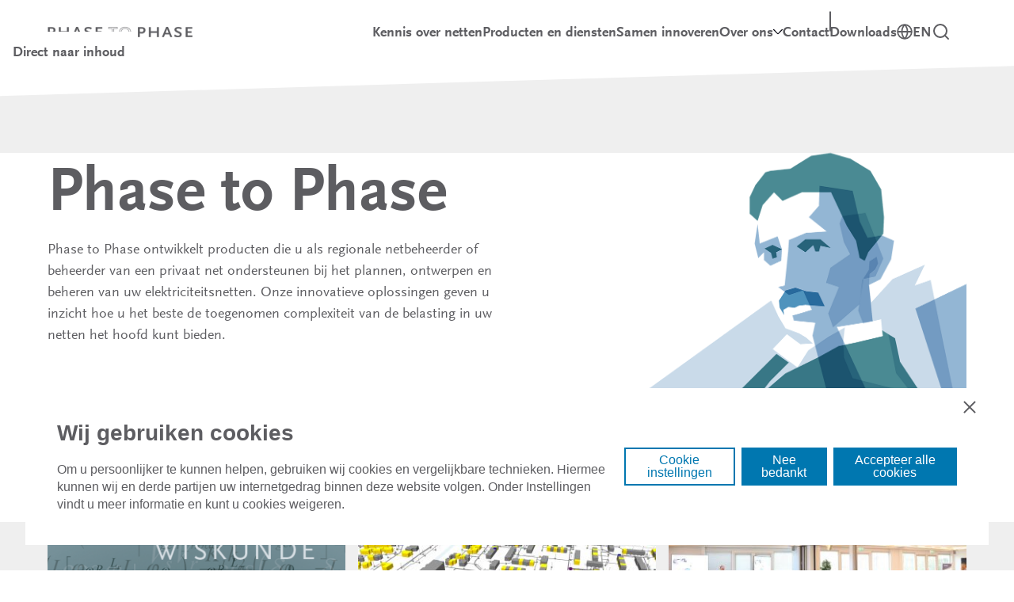

--- FILE ---
content_type: text/html; charset=UTF-8
request_url: https://www.phasetophase.nl/
body_size: 13034
content:
<!DOCTYPE html>
<html lang="nl-NL" class="no-js">
<head>
	<title>Home - Phase to Phase</title>

	
	<link rel="apple-touch-icon" sizes="180x180" href="https://www.phasetophase.nl/wp-content/themes/phasetophase-theme/dist/images/favicons/apple-touch-icon.png">
	<link rel="icon" type="image/png" sizes="32x32" href="https://www.phasetophase.nl/wp-content/themes/phasetophase-theme/dist/images/favicons/favicon-32x32.png">
	<link rel="icon" type="image/png" sizes="16x16" href="https://www.phasetophase.nl/wp-content/themes/phasetophase-theme/dist/images/favicons/favicon-16x16.png">
	<link rel="manifest" href="https://www.phasetophase.nl/wp-content/themes/phasetophase-theme/dist/images/favicons/site.webmanifest">
	<link rel="mask-icon" href="https://www.phasetophase.nl/wp-content/themes/phasetophase-theme/dist/images/favicons/safari-pinned-tab.svg" color="#5bbad5">
	<link rel="shortcut icon" href="https://www.phasetophase.nl/wp-content/themes/phasetophase-theme/dist/images/favicons/favicon.ico">
	<meta name="msapplication-TileColor" content="#da532c">
	<meta name="msapplication-config" content="/path/to/images/browserconfig.xml">
	<meta name="theme-color" content="#ffffff">

	<meta charset="UTF-8">
	<meta
		http-equiv="x-ua-compatible"
		content="ie=edge">
	<meta
		name="viewport"
		content="initial-scale=1,width=device-width">
	<link
		rel="pingback"
		href="https://www.phasetophase.nl/wp/xmlrpc.php">
	<!-- Google Consent Mode -->
	<script>
	window.dataLayer = window.dataLayer || [];
	function gtag() {
	  dataLayer.push(arguments);
	}
	gtag('consent', 'default', {
	  ad_storage: "denied",
	  ad_user_data: "denied",
	  ad_personalization: "denied",
	  analytics_storage: "denied",
	  functionality_storage: "denied",
	  personalization_storage: "denied",
	  security_storage: "granted",
	  wait_for_update: 2000
	});
	gtag("set", "ads_data_redaction", true);
	gtag("set", "url_passthrough", true);
	</script>
	<!-- End Google Consent Mode -->
	<meta name='robots' content='index, follow, max-image-preview:large, max-snippet:-1, max-video-preview:-1' />

	<!-- This site is optimized with the Yoast SEO Premium plugin v26.7 (Yoast SEO v26.7) - https://yoast.com/wordpress/plugins/seo/ -->
	<meta name="description" content="Phase to Phase ontwikkelt producten die netbeheerders ondersteunen bij het plannen, ontwerpen en beheren van hun elektriciteitsnetten." />
	<link rel="canonical" href="https://www.phasetophase.nl/" />
	<meta property="og:locale" content="nl_NL" />
	<meta property="og:type" content="website" />
	<meta property="og:title" content="Home" />
	<meta property="og:description" content="Phase to Phase ontwikkelt producten die netbeheerders ondersteunen bij het plannen, ontwerpen en beheren van hun elektriciteitsnetten." />
	<meta property="og:url" content="https://www.phasetophase.nl/" />
	<meta property="og:site_name" content="Phase to Phase" />
	<meta property="article:modified_time" content="2025-12-05T10:52:44+00:00" />
	<meta property="og:image" content="https://www.phasetophase.nl/wp-content/uploads/2024/05/Phase-to-Phase.webp" />
	<meta property="og:image:width" content="567" />
	<meta property="og:image:height" content="302" />
	<meta property="og:image:type" content="image/webp" />
	<meta name="twitter:card" content="summary_large_image" />
	<script type="application/ld+json" class="yoast-schema-graph">{"@context":"https://schema.org","@graph":[{"@type":"WebPage","@id":"https://www.phasetophase.nl/","url":"https://www.phasetophase.nl/","name":"Home - Phase to Phase","isPartOf":{"@id":"https://www.phasetophase.nl/#website"},"about":{"@id":"https://www.phasetophase.nl/#organization"},"datePublished":"2024-02-28T09:28:46+00:00","dateModified":"2025-12-05T10:52:44+00:00","description":"Phase to Phase ontwikkelt producten die netbeheerders ondersteunen bij het plannen, ontwerpen en beheren van hun elektriciteitsnetten.","breadcrumb":{"@id":"https://www.phasetophase.nl/#breadcrumb"},"inLanguage":"nl-NL","potentialAction":[{"@type":"ReadAction","target":["https://www.phasetophase.nl/"]}]},{"@type":"BreadcrumbList","@id":"https://www.phasetophase.nl/#breadcrumb","itemListElement":[{"@type":"ListItem","position":1,"name":"Home"}]},{"@type":"WebSite","@id":"https://www.phasetophase.nl/#website","url":"https://www.phasetophase.nl/","name":"Phase to Phase","description":"","publisher":{"@id":"https://www.phasetophase.nl/#organization"},"potentialAction":[{"@type":"SearchAction","target":{"@type":"EntryPoint","urlTemplate":"https://www.phasetophase.nl/?s={search_term_string}"},"query-input":{"@type":"PropertyValueSpecification","valueRequired":true,"valueName":"search_term_string"}}],"inLanguage":"nl-NL"},{"@type":"Organization","@id":"https://www.phasetophase.nl/#organization","name":"Phase to Phase","url":"https://www.phasetophase.nl/","logo":{"@type":"ImageObject","inLanguage":"nl-NL","@id":"https://www.phasetophase.nl/#/schema/logo/image/","url":"https://www.phasetophase.nl/wp-content/uploads/2024/04/logo-s-360px-grijs-1.png","contentUrl":"https://www.phasetophase.nl/wp-content/uploads/2024/04/logo-s-360px-grijs-1.png","width":366,"height":29,"caption":"Phase to Phase"},"image":{"@id":"https://www.phasetophase.nl/#/schema/logo/image/"},"sameAs":["https://www.linkedin.com/company/phase-to-phase-b-v-/"],"email":"info@phasetophase.nl","telephone":"+31263523700","vatID":"NL809449754B01"}]}</script>
	<!-- / Yoast SEO Premium plugin. -->


<link rel="alternate" title="oEmbed (JSON)" type="application/json+oembed" href="https://www.phasetophase.nl/wp-json/oembed/1.0/embed?url=https%3A%2F%2Fwww.phasetophase.nl%2F" />
<link rel="alternate" title="oEmbed (XML)" type="text/xml+oembed" href="https://www.phasetophase.nl/wp-json/oembed/1.0/embed?url=https%3A%2F%2Fwww.phasetophase.nl%2F&#038;format=xml" />
<style id='wp-img-auto-sizes-contain-inline-css' type='text/css'>
img:is([sizes=auto i],[sizes^="auto," i]){contain-intrinsic-size:3000px 1500px}
/*# sourceURL=wp-img-auto-sizes-contain-inline-css */
</style>
<link rel='stylesheet' id='wp-block-library-css' href='https://www.phasetophase.nl/wp/wp-includes/css/dist/block-library/style.min.css?ver=6.9' type='text/css' media='all' />
<style id='safe-svg-svg-icon-style-inline-css' type='text/css'>
.safe-svg-cover{text-align:center}.safe-svg-cover .safe-svg-inside{display:inline-block;max-width:100%}.safe-svg-cover svg{fill:currentColor;height:100%;max-height:100%;max-width:100%;width:100%}

/*# sourceURL=https://www.phasetophase.nl/wp-content/plugins/safe-svg/dist/safe-svg-block-frontend.css */
</style>
<link rel='stylesheet' id='acato-blocks-css' href='https://www.phasetophase.nl/wp-content/themes/phasetophase-theme/gutenberg//build/style-blocks.css?ver=1768387039' type='text/css' media='all' />
<style id='global-styles-inline-css' type='text/css'>
:root{--wp--preset--aspect-ratio--square: 1;--wp--preset--aspect-ratio--4-3: 4/3;--wp--preset--aspect-ratio--3-4: 3/4;--wp--preset--aspect-ratio--3-2: 3/2;--wp--preset--aspect-ratio--2-3: 2/3;--wp--preset--aspect-ratio--16-9: 16/9;--wp--preset--aspect-ratio--9-16: 9/16;--wp--preset--color--black: #000000;--wp--preset--color--cyan-bluish-gray: #abb8c3;--wp--preset--color--white: #ffffff;--wp--preset--color--pale-pink: #f78da7;--wp--preset--color--vivid-red: #cf2e2e;--wp--preset--color--luminous-vivid-orange: #ff6900;--wp--preset--color--luminous-vivid-amber: #fcb900;--wp--preset--color--light-green-cyan: #7bdcb5;--wp--preset--color--vivid-green-cyan: #00d084;--wp--preset--color--pale-cyan-blue: #8ed1fc;--wp--preset--color--vivid-cyan-blue: #0693e3;--wp--preset--color--vivid-purple: #9b51e0;--wp--preset--gradient--vivid-cyan-blue-to-vivid-purple: linear-gradient(135deg,rgb(6,147,227) 0%,rgb(155,81,224) 100%);--wp--preset--gradient--light-green-cyan-to-vivid-green-cyan: linear-gradient(135deg,rgb(122,220,180) 0%,rgb(0,208,130) 100%);--wp--preset--gradient--luminous-vivid-amber-to-luminous-vivid-orange: linear-gradient(135deg,rgb(252,185,0) 0%,rgb(255,105,0) 100%);--wp--preset--gradient--luminous-vivid-orange-to-vivid-red: linear-gradient(135deg,rgb(255,105,0) 0%,rgb(207,46,46) 100%);--wp--preset--gradient--very-light-gray-to-cyan-bluish-gray: linear-gradient(135deg,rgb(238,238,238) 0%,rgb(169,184,195) 100%);--wp--preset--gradient--cool-to-warm-spectrum: linear-gradient(135deg,rgb(74,234,220) 0%,rgb(151,120,209) 20%,rgb(207,42,186) 40%,rgb(238,44,130) 60%,rgb(251,105,98) 80%,rgb(254,248,76) 100%);--wp--preset--gradient--blush-light-purple: linear-gradient(135deg,rgb(255,206,236) 0%,rgb(152,150,240) 100%);--wp--preset--gradient--blush-bordeaux: linear-gradient(135deg,rgb(254,205,165) 0%,rgb(254,45,45) 50%,rgb(107,0,62) 100%);--wp--preset--gradient--luminous-dusk: linear-gradient(135deg,rgb(255,203,112) 0%,rgb(199,81,192) 50%,rgb(65,88,208) 100%);--wp--preset--gradient--pale-ocean: linear-gradient(135deg,rgb(255,245,203) 0%,rgb(182,227,212) 50%,rgb(51,167,181) 100%);--wp--preset--gradient--electric-grass: linear-gradient(135deg,rgb(202,248,128) 0%,rgb(113,206,126) 100%);--wp--preset--gradient--midnight: linear-gradient(135deg,rgb(2,3,129) 0%,rgb(40,116,252) 100%);--wp--preset--font-size--small: 13px;--wp--preset--font-size--medium: 20px;--wp--preset--font-size--large: 36px;--wp--preset--font-size--x-large: 42px;--wp--preset--font-family--primary: ScalaSans, sans-serif;--wp--preset--spacing--20: 0.44rem;--wp--preset--spacing--30: 0.67rem;--wp--preset--spacing--40: 1rem;--wp--preset--spacing--50: 1.5rem;--wp--preset--spacing--60: 2.25rem;--wp--preset--spacing--70: 3.38rem;--wp--preset--spacing--80: 5.06rem;--wp--preset--shadow--natural: 6px 6px 9px rgba(0, 0, 0, 0.2);--wp--preset--shadow--deep: 12px 12px 50px rgba(0, 0, 0, 0.4);--wp--preset--shadow--sharp: 6px 6px 0px rgba(0, 0, 0, 0.2);--wp--preset--shadow--outlined: 6px 6px 0px -3px rgb(255, 255, 255), 6px 6px rgb(0, 0, 0);--wp--preset--shadow--crisp: 6px 6px 0px rgb(0, 0, 0);--wp--custom--line-height--body: 1.5;--wp--custom--font-primary: ScalaSans, sans-serif;}:root { --wp--style--global--content-size: 1160px;--wp--style--global--wide-size: 1440px; }:where(body) { margin: 0; }.wp-site-blocks > .alignleft { float: left; margin-right: 2em; }.wp-site-blocks > .alignright { float: right; margin-left: 2em; }.wp-site-blocks > .aligncenter { justify-content: center; margin-left: auto; margin-right: auto; }:where(.wp-site-blocks) > * { margin-block-start: 48px; margin-block-end: 0; }:where(.wp-site-blocks) > :first-child { margin-block-start: 0; }:where(.wp-site-blocks) > :last-child { margin-block-end: 0; }:root { --wp--style--block-gap: 48px; }:root :where(.is-layout-flow) > :first-child{margin-block-start: 0;}:root :where(.is-layout-flow) > :last-child{margin-block-end: 0;}:root :where(.is-layout-flow) > *{margin-block-start: 48px;margin-block-end: 0;}:root :where(.is-layout-constrained) > :first-child{margin-block-start: 0;}:root :where(.is-layout-constrained) > :last-child{margin-block-end: 0;}:root :where(.is-layout-constrained) > *{margin-block-start: 48px;margin-block-end: 0;}:root :where(.is-layout-flex){gap: 48px;}:root :where(.is-layout-grid){gap: 48px;}.is-layout-flow > .alignleft{float: left;margin-inline-start: 0;margin-inline-end: 2em;}.is-layout-flow > .alignright{float: right;margin-inline-start: 2em;margin-inline-end: 0;}.is-layout-flow > .aligncenter{margin-left: auto !important;margin-right: auto !important;}.is-layout-constrained > .alignleft{float: left;margin-inline-start: 0;margin-inline-end: 2em;}.is-layout-constrained > .alignright{float: right;margin-inline-start: 2em;margin-inline-end: 0;}.is-layout-constrained > .aligncenter{margin-left: auto !important;margin-right: auto !important;}.is-layout-constrained > :where(:not(.alignleft):not(.alignright):not(.alignfull)){max-width: var(--wp--style--global--content-size);margin-left: auto !important;margin-right: auto !important;}.is-layout-constrained > .alignwide{max-width: var(--wp--style--global--wide-size);}body .is-layout-flex{display: flex;}.is-layout-flex{flex-wrap: wrap;align-items: center;}.is-layout-flex > :is(*, div){margin: 0;}body .is-layout-grid{display: grid;}.is-layout-grid > :is(*, div){margin: 0;}body{color: #5d5d61;font-family: ScalaSans;font-size: 16px;line-height: 1.5;padding-top: 0px;padding-right: 0px;padding-bottom: 0px;padding-left: 0px;}a:where(:not(.wp-element-button)){text-decoration: underline;}:root :where(.wp-element-button, .wp-block-button__link){background-color: #32373c;border-width: 0;color: #fff;font-family: inherit;font-size: inherit;font-style: inherit;font-weight: inherit;letter-spacing: inherit;line-height: inherit;padding-top: calc(0.667em + 2px);padding-right: calc(1.333em + 2px);padding-bottom: calc(0.667em + 2px);padding-left: calc(1.333em + 2px);text-decoration: none;text-transform: inherit;}.has-black-color{color: var(--wp--preset--color--black) !important;}.has-cyan-bluish-gray-color{color: var(--wp--preset--color--cyan-bluish-gray) !important;}.has-white-color{color: var(--wp--preset--color--white) !important;}.has-pale-pink-color{color: var(--wp--preset--color--pale-pink) !important;}.has-vivid-red-color{color: var(--wp--preset--color--vivid-red) !important;}.has-luminous-vivid-orange-color{color: var(--wp--preset--color--luminous-vivid-orange) !important;}.has-luminous-vivid-amber-color{color: var(--wp--preset--color--luminous-vivid-amber) !important;}.has-light-green-cyan-color{color: var(--wp--preset--color--light-green-cyan) !important;}.has-vivid-green-cyan-color{color: var(--wp--preset--color--vivid-green-cyan) !important;}.has-pale-cyan-blue-color{color: var(--wp--preset--color--pale-cyan-blue) !important;}.has-vivid-cyan-blue-color{color: var(--wp--preset--color--vivid-cyan-blue) !important;}.has-vivid-purple-color{color: var(--wp--preset--color--vivid-purple) !important;}.has-black-background-color{background-color: var(--wp--preset--color--black) !important;}.has-cyan-bluish-gray-background-color{background-color: var(--wp--preset--color--cyan-bluish-gray) !important;}.has-white-background-color{background-color: var(--wp--preset--color--white) !important;}.has-pale-pink-background-color{background-color: var(--wp--preset--color--pale-pink) !important;}.has-vivid-red-background-color{background-color: var(--wp--preset--color--vivid-red) !important;}.has-luminous-vivid-orange-background-color{background-color: var(--wp--preset--color--luminous-vivid-orange) !important;}.has-luminous-vivid-amber-background-color{background-color: var(--wp--preset--color--luminous-vivid-amber) !important;}.has-light-green-cyan-background-color{background-color: var(--wp--preset--color--light-green-cyan) !important;}.has-vivid-green-cyan-background-color{background-color: var(--wp--preset--color--vivid-green-cyan) !important;}.has-pale-cyan-blue-background-color{background-color: var(--wp--preset--color--pale-cyan-blue) !important;}.has-vivid-cyan-blue-background-color{background-color: var(--wp--preset--color--vivid-cyan-blue) !important;}.has-vivid-purple-background-color{background-color: var(--wp--preset--color--vivid-purple) !important;}.has-black-border-color{border-color: var(--wp--preset--color--black) !important;}.has-cyan-bluish-gray-border-color{border-color: var(--wp--preset--color--cyan-bluish-gray) !important;}.has-white-border-color{border-color: var(--wp--preset--color--white) !important;}.has-pale-pink-border-color{border-color: var(--wp--preset--color--pale-pink) !important;}.has-vivid-red-border-color{border-color: var(--wp--preset--color--vivid-red) !important;}.has-luminous-vivid-orange-border-color{border-color: var(--wp--preset--color--luminous-vivid-orange) !important;}.has-luminous-vivid-amber-border-color{border-color: var(--wp--preset--color--luminous-vivid-amber) !important;}.has-light-green-cyan-border-color{border-color: var(--wp--preset--color--light-green-cyan) !important;}.has-vivid-green-cyan-border-color{border-color: var(--wp--preset--color--vivid-green-cyan) !important;}.has-pale-cyan-blue-border-color{border-color: var(--wp--preset--color--pale-cyan-blue) !important;}.has-vivid-cyan-blue-border-color{border-color: var(--wp--preset--color--vivid-cyan-blue) !important;}.has-vivid-purple-border-color{border-color: var(--wp--preset--color--vivid-purple) !important;}.has-vivid-cyan-blue-to-vivid-purple-gradient-background{background: var(--wp--preset--gradient--vivid-cyan-blue-to-vivid-purple) !important;}.has-light-green-cyan-to-vivid-green-cyan-gradient-background{background: var(--wp--preset--gradient--light-green-cyan-to-vivid-green-cyan) !important;}.has-luminous-vivid-amber-to-luminous-vivid-orange-gradient-background{background: var(--wp--preset--gradient--luminous-vivid-amber-to-luminous-vivid-orange) !important;}.has-luminous-vivid-orange-to-vivid-red-gradient-background{background: var(--wp--preset--gradient--luminous-vivid-orange-to-vivid-red) !important;}.has-very-light-gray-to-cyan-bluish-gray-gradient-background{background: var(--wp--preset--gradient--very-light-gray-to-cyan-bluish-gray) !important;}.has-cool-to-warm-spectrum-gradient-background{background: var(--wp--preset--gradient--cool-to-warm-spectrum) !important;}.has-blush-light-purple-gradient-background{background: var(--wp--preset--gradient--blush-light-purple) !important;}.has-blush-bordeaux-gradient-background{background: var(--wp--preset--gradient--blush-bordeaux) !important;}.has-luminous-dusk-gradient-background{background: var(--wp--preset--gradient--luminous-dusk) !important;}.has-pale-ocean-gradient-background{background: var(--wp--preset--gradient--pale-ocean) !important;}.has-electric-grass-gradient-background{background: var(--wp--preset--gradient--electric-grass) !important;}.has-midnight-gradient-background{background: var(--wp--preset--gradient--midnight) !important;}.has-small-font-size{font-size: var(--wp--preset--font-size--small) !important;}.has-medium-font-size{font-size: var(--wp--preset--font-size--medium) !important;}.has-large-font-size{font-size: var(--wp--preset--font-size--large) !important;}.has-x-large-font-size{font-size: var(--wp--preset--font-size--x-large) !important;}.has-primary-font-family{font-family: var(--wp--preset--font-family--primary) !important;}
:root :where(.wp-block-pullquote){font-size: 1.5em;line-height: 1.6;}
:root :where(.wp-block-post-title){margin-top: 48px;margin-bottom: 24px;padding-right: 24px;padding-left: 24px;}
:root :where(.wp-block-post-content){margin-top: 24px;margin-bottom: 48px;padding-right: 24px;padding-left: 24px;}
/*# sourceURL=global-styles-inline-css */
</style>
<link rel='stylesheet' id='acato-0-css' href='https://www.phasetophase.nl/wp-content/themes/phasetophase-theme/dist/client.css?id=ab1baf3ca00323e9484ab08076c5af0d&#038;ver=0.1.0' type='text/css' media='all' />
<link rel='stylesheet' id='mediaelement-css' href='https://www.phasetophase.nl/wp/wp-includes/js/mediaelement/mediaelementplayer-legacy.min.css?ver=4.2.17' type='text/css' media='all' />
<link rel='stylesheet' id='wp-mediaelement-css' href='https://www.phasetophase.nl/wp/wp-includes/js/mediaelement/wp-mediaelement.min.css?ver=6.9' type='text/css' media='all' />
<script type="text/javascript" src="https://www.phasetophase.nl/wp/wp-includes/js/jquery/jquery.min.js?ver=3.7.1" id="jquery-core-js"></script>
<script type="text/javascript" src="https://www.phasetophase.nl/wp/wp-includes/js/jquery/jquery-migrate.min.js?ver=3.4.1" id="jquery-migrate-js"></script>
<link rel="https://api.w.org/" href="https://www.phasetophase.nl/wp-json/" /><link rel="alternate" title="JSON" type="application/json" href="https://www.phasetophase.nl/wp-json/wp/v2/pages/40" /><link rel="EditURI" type="application/rsd+xml" title="RSD" href="https://www.phasetophase.nl/wp/xmlrpc.php?rsd" />
<meta name="generator" content="WordPress 6.9" />
<link rel='shortlink' href='https://www.phasetophase.nl/' />
<!-- Google Tag Manager -->
<script>(function(w,d,s,l,i){w[l]=w[l]||[];w[l].push({'gtm.start':
new Date().getTime(),event:'gtm.js'});var f=d.getElementsByTagName(s)[0],
j=d.createElement(s),dl=l!='dataLayer'?'&l='+l:'';j.async=true;j.src=
'https://www.googletagmanager.com/gtm.js?id='+i+dl;f.parentNode.insertBefore(j,f);
})(window,document,'script','dataLayer','GTM-W64DBK66');</script>
<!-- End Google Tag Manager -->
	<link rel="alternate" hreflang="en-US" href="https://www.phasetophase.nl/en/"><link rel="alternate" hreflang="nl-NL" href="https://www.phasetophase.nl/"><style class='wp-fonts-local' type='text/css'>
@font-face{font-family:ScalaSans;font-style:normal;font-weight:400;font-display:fallback;src:url('https://www.phasetophase.nl/wp-content/themes/phasetophase-theme/src/fonts/FFScalaSansWebRegular.woff2') format('woff2'), url('https://www.phasetophase.nl/wp-content/themes/phasetophase-theme/src/fonts/FFScalaSansWebRegular.woff') format('woff'), url('https://www.phasetophase.nl/wp-content/themes/phasetophase-theme/src/fonts/ScalaSans.ttf') format('truetype');font-stretch:normal;}
@font-face{font-family:ScalaSans;font-style:italic;font-weight:400;font-display:fallback;src:url('https://www.phasetophase.nl/wp-content/themes/phasetophase-theme/src/fonts/FFScalaSansWebRegularItalic.woff2') format('woff2'), url('https://www.phasetophase.nl/wp-content/themes/phasetophase-theme/src/fonts/FFScalaSansWebRegularItalic.woff') format('woff'), url('https://www.phasetophase.nl/wp-content/themes/phasetophase-theme/src/fonts/ScalaSansItalic.ttf') format('truetype');font-stretch:normal;}
@font-face{font-family:ScalaSans;font-style:normal;font-weight:700;font-display:fallback;src:url('https://www.phasetophase.nl/wp-content/themes/phasetophase-theme/src/fonts/FFScalaSansWebBold.woff2') format('woff2'), url('https://www.phasetophase.nl/wp-content/themes/phasetophase-theme/src/fonts/FFScalaSansWebBold.woff') format('woff'), url('https://www.phasetophase.nl/wp-content/themes/phasetophase-theme/src/fonts/ScalaSansBold.ttf') format('truetype');font-stretch:normal;}
</style>
</head>
<body class="home wp-singular page-template-default page page-id-40 wp-theme-phasetophase-theme">
<!-- Google Tag Manager (noscript) -->
<noscript><iframe src="https://www.googletagmanager.com/ns.html?id=GTM-W64DBK66"
height="0" width="0" style="display:none;visibility:hidden"></iframe></noscript>
<!-- End Google Tag Manager (noscript) -->
	
<header class="site-header" role="banner">
	<div id="skip-to-content" class="skip-links"><a href="#main-content">Direct naar inhoud</a></div>
		<div class="container menu-right">
		<a
			href="https://www.phasetophase.nl"
			class="header__logo"
			title="Logo PhaseToPhase - Ga naar de beginpagina">
			<img
				src="https://www.phasetophase.nl/wp-content/themes/phasetophase-theme/dist/images/logo.png" alt="" width="183"
				height="14">
		</a>


		<button
			class="responsive-toggle"
			aria-expanded="false"
			aria-label="Hoofdnavigatie openen">
			<?xml version="1.0" encoding="UTF-8"?> <svg xmlns="http://www.w3.org/2000/svg" width="26" height="21" aria-hidden="true" fill="var(--action-color)"><path d="M2 1.667h24m-24 8h24m-24 8h24" stroke="var(--action-color)" stroke-width="2.667" stroke-linecap="round" stroke-linejoin="round"></path></svg> 		</button>

		<div class="navs-container">

			<div class="site-search-mobile">
				
<form action="https://www.phasetophase.nl" method="get">
	<label class="sr-only" for="s">Zoeken</label>
	<div>
		<input
			type="text" name="s"
			placeholder="Zoeken">
		<button type="submit">
			<?xml version="1.0" encoding="UTF-8"?> <svg xmlns="http://www.w3.org/2000/svg" width="24" height="24" viewBox="0 0 24 24" fill="none"><path d="M11 19C15.4183 19 19 15.4183 19 11C19 6.58172 15.4183 3 11 3C6.58172 3 3 6.58172 3 11C3 15.4183 6.58172 19 11 19Z" stroke="#5D5D61" stroke-width="2" stroke-linecap="round" stroke-linejoin="round"></path><path d="M21.0002 21.0002L16.7002 16.7002" stroke="#5D5D61" stroke-width="2" stroke-linecap="round" stroke-linejoin="round"></path></svg> 		</button>
	</div>
</form>

			</div>

			<nav class="header__nav" aria-label="Hoofdnavigatie"><ul id="menu-hoofdmenu" class="menu"><li class="menu__item"><a href="https://www.phasetophase.nl/kennis-over-netten/" class="menu__link">Kennis over netten</a></li>
<li class="menu__item"><a href="https://www.phasetophase.nl/producten-diensten/" class="menu__link">Producten en diensten</a></li>
<li class="menu__item"><a href="https://www.phasetophase.nl/samen-innoveren/" class="menu__link">Samen innoveren</a></li>
<li class="menu__item menu__item--has-submenu"><a href="https://www.phasetophase.nl/over-ons/" class="menu__link menu__submenu-toggle">Over ons</a>
				<button
					class="menu__submenu-toggle-button"
					aria-expanded="false"
					aria-haspopup="true">
					<span class="sr-only">
						<span class="menu__show-submenu">
							Tonen
						</span>
						submenu voor
						Over ons
					</span>
					<?xml version="1.0" encoding="UTF-8"?> <svg xmlns="http://www.w3.org/2000/svg" width="12" height="8" viewBox="0 0 12 8" fill="none"><path d="M6 7.20081C5.88119 7.20081 5.76753 7.181 5.65901 7.1414C5.5497 7.1018 5.45545 7.03249 5.37624 6.93348L0.178218 1.76516C0.0594061 1.64635 0 1.51764 0 1.37903C0 1.24041 0.0693072 1.1117 0.207921 0.992887C0.326733 0.874075 0.455446 0.814668 0.594059 0.814668C0.732673 0.814668 0.861387 0.864173 0.980198 0.963183L6 6.01269L11.0198 0.963183C11.1386 0.844371 11.2673 0.790114 11.4059 0.800411C11.5446 0.809916 11.6832 0.874075 11.8218 0.992887C11.9406 1.1117 12 1.24041 12 1.37903C12 1.51764 11.9406 1.64635 11.8218 1.76516L6.62376 6.93348C6.54455 7.03249 6.45069 7.1018 6.34218 7.1414C6.23287 7.181 6.11881 7.20081 6 7.20081Z" style="fill: var(--icon-color, #01010B);"></path></svg> 
				</button>
<ul aria-hidden='true'  class="menu__submenu">
	<li class="menu__submenu-item"><a href="https://www.phasetophase.nl/team/" class="menu__link">Ons team</a></li>
	<li class="menu__submenu-item"><a href="https://www.phasetophase.nl/over-ons/werken-bij-phase-to-phase/" class="menu__link">Werken bij Phase to Phase</a></li>
	<li class="menu__submenu-item"><a href="https://www.phasetophase.nl/nieuws/" class="menu__link">Nieuws</a></li>
</ul>
</li>
<li class="menu__item"><a href="https://www.phasetophase.nl/contact/" class="menu__link">Contact</a></li>
</ul></nav>
			
<nav class="secondary-menu" aria-label="Secundair">
	<ul class="menu">
					<li class="menu__item">
				<a href="https://www.phasetophase.nl/downloadportaal/" target="_blank">
					Downloads					<span class="sr-only">Opent in een nieuw tabblad</span>
				</a>
			</li>
						<li class="menu__item has-lang"><a class="language-switcher" href="https://www.phasetophase.nl/en/"><?xml version="1.0" encoding="UTF-8"?><svg xmlns="http://www.w3.org/2000/svg" width="20" height="20" viewBox="0 0 20 20" fill="none"><path d="M18.8693 10.0001C18.8693 14.8984 14.8984 18.8693 10.0001 18.8693M18.8693 10.0001C18.8693 5.10175 14.8984 1.13086 10.0001 1.13086M18.8693 10.0001H1.13086M10.0001 18.8693C5.10175 18.8693 1.13086 14.8984 1.13086 10.0001M10.0001 18.8693C7.72269 16.4781 6.4524 13.3023 6.4524 10.0001C6.4524 6.69785 7.72269 3.52214 10.0001 1.13086M10.0001 18.8693C12.2775 16.4781 13.5478 13.3023 13.5478 10.0001C13.5478 6.69785 12.2775 3.52214 10.0001 1.13086M1.13086 10.0001C1.13086 5.10175 5.10175 1.13086 10.0001 1.13086" stroke="#5D5D61" stroke-width="1.77385" stroke-linecap="round" stroke-linejoin="round"></path></svg><span class="sr-only">Verander taal naar</span><span>
			EN		</span></a></li>
				<li class="menu__item has-search">
			<button aria-expanded="false" aria-haspopup="true">
				<span class="sr-only">
					Open zoekmenu				</span>
				<?xml version="1.0" encoding="UTF-8"?> <svg xmlns="http://www.w3.org/2000/svg" width="24" height="24" viewBox="0 0 24 24" fill="none"><path d="M11 19C15.4183 19 19 15.4183 19 11C19 6.58172 15.4183 3 11 3C6.58172 3 3 6.58172 3 11C3 15.4183 6.58172 19 11 19Z" stroke="#5D5D61" stroke-width="2" stroke-linecap="round" stroke-linejoin="round"></path><path d="M21.0002 21.0002L16.7002 16.7002" stroke="#5D5D61" stroke-width="2" stroke-linecap="round" stroke-linejoin="round"></path></svg> 			</button>
			<div class="search__menu">
				<div class="container">
					<button class="menu__close">
						<span class="sr-only">
							Sluit zoekmenu						</span>
						<?xml version="1.0" encoding="UTF-8"?> <svg xmlns="http://www.w3.org/2000/svg" width="14" height="14" viewBox="0 0 14 14" fill="none"><path d="M13 1L1 13M1 1L13 13" stroke="#5D5D61" stroke-width="2" stroke-linecap="round" stroke-linejoin="round"></path></svg> 					</button>
					
<form action="https://www.phasetophase.nl" method="get">
	<label class="sr-only" for="s">Zoeken</label>
	<div>
		<input
			type="text" name="s"
			placeholder="Zoeken">
		<button type="submit">
			<?xml version="1.0" encoding="UTF-8"?> <svg xmlns="http://www.w3.org/2000/svg" width="24" height="24" viewBox="0 0 24 24" fill="none"><path d="M11 19C15.4183 19 19 15.4183 19 11C19 6.58172 15.4183 3 11 3C6.58172 3 3 6.58172 3 11C3 15.4183 6.58172 19 11 19Z" stroke="#5D5D61" stroke-width="2" stroke-linecap="round" stroke-linejoin="round"></path><path d="M21.0002 21.0002L16.7002 16.7002" stroke="#5D5D61" stroke-width="2" stroke-linecap="round" stroke-linejoin="round"></path></svg> 		</button>
	</div>
</form>

				</div>
			</div>
		</li>
	</ul>
</nav>

		</div>

	</div>
</header>

<main
	id="main-content"
	role="main">
<div class="hero hero--home">
	<div class="container">
		<div class="hero__content space-content">
							<h1>Phase to Phase</h1>
										<p>Phase to Phase ontwikkelt producten die u als regionale netbeheerder of beheerder van een privaat net ondersteunen bij het plannen, ontwerpen en beheren van uw elektriciteitsnetten. Onze innovatieve oplossingen geven u inzicht hoe u het beste de toegenomen complexiteit van de belasting in uw netten het hoofd kunt bieden.</p>
								</div>
					<figure class="hero__image">
				<img decoding="async" width="976" height="795" src="https://www.phasetophase.nl/wp-content/uploads/2024/04/Tesla.png" class="attachment-full size-full" alt="" loading="lazy" srcset="https://www.phasetophase.nl/wp-content/uploads/2024/04/Tesla.png 976w, https://www.phasetophase.nl/wp-content/uploads/2024/04/Tesla-300x244.png 300w, https://www.phasetophase.nl/wp-content/uploads/2024/04/Tesla-768x626.png 768w, https://www.phasetophase.nl/wp-content/uploads/2024/04/Tesla-1x1.png 1w" sizes="auto, (max-width: 976px) 100vw, 976px" />				<figcaption class="hero__image-caption">
					Nikola Tesla				</figcaption>
			</figure>
			</div>
</div>


<section class="block has-divider">
	<div class="container">
		<div class="card-grid dense">
			

<article>
			<a href="https://www.phasetophase.nl/kennis-over-netten/" target="_self" class="card card--alt">
			
							<figure class="card__image">
					<div class="image__inner">
						<img decoding="async" width="400" height="250" src="https://www.phasetophase.nl/wp-content/uploads/2024/04/Kennis-over-netten-400x250.png" class="attachment-card size-card" alt="" loading="lazy" />					</div>
				</figure>
						<div class="card__content">
				<h2 class="card__title">Kennis over netten</h2>								
							</div>
			 <svg xmlns="http://www.w3.org/2000/svg" width="11" height="19" viewBox="0 0 11 19" fill="none"><path d="M1.54785 17.3069L9.46204 9.3927L1.54785 1.47852" stroke="white" stroke-width="2.63806" stroke-linecap="round" stroke-linejoin="round"></path></svg> 
				</a>
	</article>



<article>
			<a href="https://www.phasetophase.nl/producten-diensten/" target="_self" class="card card--alt">
			
							<figure class="card__image">
					<div class="image__inner">
						<img decoding="async" width="400" height="250" src="https://www.phasetophase.nl/wp-content/uploads/2024/06/VCS-screenshot-2024-04-25-10.23.52-400x250.jpg" class="attachment-card size-card" alt="Image LV-grid from Vision Cloud Solution" loading="lazy" />					</div>
				</figure>
						<div class="card__content">
				<h2 class="card__title">Producten en diensten</h2>								
							</div>
			 <svg xmlns="http://www.w3.org/2000/svg" width="11" height="19" viewBox="0 0 11 19" fill="none"><path d="M1.54785 17.3069L9.46204 9.3927L1.54785 1.47852" stroke="white" stroke-width="2.63806" stroke-linecap="round" stroke-linejoin="round"></path></svg> 
				</a>
	</article>



<article>
			<a href="https://www.phasetophase.nl/samen-innoveren/" target="_self" class="card card--alt">
			
							<figure class="card__image">
					<div class="image__inner">
						<img decoding="async" width="400" height="250" src="https://www.phasetophase.nl/wp-content/uploads/2024/04/VisionGebruikersdag2022-400x250.jpg" class="attachment-card size-card" alt="" loading="lazy" />					</div>
				</figure>
						<div class="card__content">
				<h2 class="card__title">Samen innoveren</h2>								
							</div>
			 <svg xmlns="http://www.w3.org/2000/svg" width="11" height="19" viewBox="0 0 11 19" fill="none"><path d="M1.54785 17.3069L9.46204 9.3927L1.54785 1.47852" stroke="white" stroke-width="2.63806" stroke-linecap="round" stroke-linejoin="round"></path></svg> 
				</a>
	</article>

		</div>
	</div>
</section>


<section class="block news">
	<div class="container">
		<div class="news__header">
							<h2 class="block__title">Nieuws</h2>
					</div>
		
<div class="card-grid">
	

<article>
			<a href="https://www.phasetophase.nl/nieuws/networks-for-electricity-distribution-is-beschikbaar/" target="_self" class="card card--default">
			
							<figure class="card__image">
					<div class="image__inner">
						<img decoding="async" width="400" height="250" src="https://www.phasetophase.nl/wp-content/uploads/2025/12/Tesla-400x250.jpg" class="attachment-card size-card" alt="" loading="lazy" />					</div>
				</figure>
						<div class="card__content">
				<h3 class="card__title">‘Networks for Electricity Distribution’ is beschikbaar!</h3>													<p class="card__paragraph">Het boek ‘Netwerken voor de distributie van elektriciteit’ is sinds de eerste publicatie in 2011 uitgegroeid tot een onmisbaar standaardwerk voor professionals in de Nederlandse energiesector en studenten aan technische universiteiten en hogescholen. Nu is het ook vrij beschikbaar in het Engels.</p>
				
							</div>
			 <svg xmlns="http://www.w3.org/2000/svg" width="49" height="49" viewBox="0 0 49 49" fill="none"><path d="M2.12156 2.22667L45.7728 0.605469L48.0963 48.6582H0.951172L2.12156 2.22667Z" fill="#0077B0"></path><path d="M21 30.4834L27 24.4834L21 18.4834" stroke="white" stroke-width="2" stroke-linecap="round" stroke-linejoin="round"></path></svg> 
				</a>
	</article>



<article>
			<a href="https://www.phasetophase.nl/nieuws/vision-grid-navigator-volledig-vernieuwd-sneller-mooier-gebruiksvriendelijker/" target="_self" class="card card--default">
			
							<figure class="card__image">
					<div class="image__inner">
						<img decoding="async" width="400" height="250" src="https://www.phasetophase.nl/wp-content/uploads/2025/10/image-7-400x250.jpg" class="attachment-card size-card" alt="" loading="lazy" />					</div>
				</figure>
						<div class="card__content">
				<h3 class="card__title">Vision Grid Navigator volledig vernieuwd!</h3>													<p class="card__paragraph">Wij hebben Vision Grid Navigator van de grond af aan opnieuw opgebouwd. Gebruikers profiteren van een verbeterde gebruikersinterface, een snellere grafische engine en meer maatwerkopties. De volledig vernieuwde Vision Grid Navigator is beschikbaar in het downloadportaal. </p>
				
							</div>
			 <svg xmlns="http://www.w3.org/2000/svg" width="49" height="49" viewBox="0 0 49 49" fill="none"><path d="M2.12156 2.22667L45.7728 0.605469L48.0963 48.6582H0.951172L2.12156 2.22667Z" fill="#0077B0"></path><path d="M21 30.4834L27 24.4834L21 18.4834" stroke="white" stroke-width="2" stroke-linecap="round" stroke-linejoin="round"></path></svg> 
				</a>
	</article>



<article>
			<a href="https://www.phasetophase.nl/nieuws/rekenen-met-thermische-belastbaarheid-optimaliseert-netcapaciteit/" target="_self" class="card card--default">
			
							<figure class="card__image">
					<div class="image__inner">
						<img decoding="async" width="400" height="250" src="https://www.phasetophase.nl/wp-content/uploads/2025/08/AdobeStock_65438392-400x250.jpeg" class="attachment-card size-card" alt="" loading="lazy" />					</div>
				</figure>
						<div class="card__content">
				<h3 class="card__title">Rekenen met thermische belastbaarheid optimaliseert netcapaciteit</h3>													<p class="card__paragraph">Rekenen met de thermische capaciteit van elektriciteitskabels, transformatoren en andere componenten kan zorgen voor betere benutting van beschikbare netcapaciteit. Onderzoek suggereert dat er grote potentiële capaciteitswinst voor de netbeheerders te behalen is. </p>
				
							</div>
			 <svg xmlns="http://www.w3.org/2000/svg" width="49" height="49" viewBox="0 0 49 49" fill="none"><path d="M2.12156 2.22667L45.7728 0.605469L48.0963 48.6582H0.951172L2.12156 2.22667Z" fill="#0077B0"></path><path d="M21 30.4834L27 24.4834L21 18.4834" stroke="white" stroke-width="2" stroke-linecap="round" stroke-linejoin="round"></path></svg> 
				</a>
	</article>

</div>

		<div class="news__more">
							<a
					href="https://www.phasetophase.nl/nieuws/"
					target="_self">
					Meer nieuws<?xml version="1.0" encoding="UTF-8"?> <svg xmlns="http://www.w3.org/2000/svg" width="11" height="19" viewBox="0 0 11 19" fill="none"><path d="M1.54785 17.3069L9.46204 9.3927L1.54785 1.47852" stroke="white" stroke-width="2.63806" stroke-linecap="round" stroke-linejoin="round"></path></svg> 				</a>
					</div>
	</div>
</section>


<section class="block ptp-columns">
	<div class="container">
		
<div class="ptp-columns-row layout-100">
	
<div class="ptp-column">
	

<h2 class="wp-block-heading" id="h-plannen-ontwerpen-en-beheren">Plannen, ontwerpen en beheren</h2>

</div>

</div>


<div class="ptp-columns-row layout-3-2">
	
<div class="ptp-column">
	

<p>Al meer dan drie decennia vertrouwen elektriciteitsbedrijven, industriële spelers en ingenieursbureaus op onze producten, zoals Vision Network Analysis (hoog- en middenspanning) en Gaia LV Network Design (laagspanning) voor de planning, ontwerp en beheer van elektriciteitsnetten. Bij Phase to Phase zijn we er trots op om een cruciale rol te spelen in de energietransitie.</p>

</div>


<div class="ptp-column">
	
<div class="ptp-image">
			<figure class="ptp-image__image-wrapper">
			<img decoding="async" width="1500" height="1000" src="https://www.phasetophase.nl/wp-content/uploads/2024/03/Phase-to-Phase-4.jpg" class="ptp-image__image" alt="" loading="lazy" srcset="https://www.phasetophase.nl/wp-content/uploads/2024/03/Phase-to-Phase-4.jpg 1500w, https://www.phasetophase.nl/wp-content/uploads/2024/03/Phase-to-Phase-4-300x200.jpg 300w, https://www.phasetophase.nl/wp-content/uploads/2024/03/Phase-to-Phase-4-1024x683.jpg 1024w, https://www.phasetophase.nl/wp-content/uploads/2024/03/Phase-to-Phase-4-768x512.jpg 768w, https://www.phasetophase.nl/wp-content/uploads/2024/03/Phase-to-Phase-4-1x1.jpg 1w" sizes="auto, (max-width: 1500px) 100vw, 1500px" />		</figure>
	</div>

</div>

</div>

	</div>
</section>


<section class="block ptp-columns">
	<div class="container">
		
<div class="ptp-columns-row layout-100">
	
<div class="ptp-column">
	

<h2 class="wp-block-heading" id="h-meer-inzicht-voor-netbeheerders">Meer inzicht voor netbeheerders</h2>

</div>

</div>


<div class="ptp-columns-row layout-50-50">
	
<div class="ptp-column">
	

<p>De energietransitie stelt netbeheerders voor grote opgaven om ondanks congestie en onbalans de ongestoorde elektriciteitsvoorziening te kunnen blijven garanderen. Grote investeringen in de distributienetten zijn aan de orde van de dag, maar schaarste aan materiaal en vooral mankracht beperken het tempo. Onze software geeft netbeheerders hierbij meer inzicht. Welke maatregelen zijn het meest effectief? Wat zijn de gevolgen voor de netten?</p>

</div>


<div class="ptp-column">
	

<p>De toekomstbestendigheid van individuele laagspanningsnetten kan, dankzij ons geavanceerde modulaire belastingmodel, met Gaia eenvoudig worden vastgesteld. En met onze webapplicatie Vision Cloud Solution kunnen toekomstscenario’s voor midden- en laagspanningsnetten met tienduizenden aansluitingen tegelijk worden doorgerekend en overzichtelijk weergegeven.</p>

</div>

</div>

	</div>
</section>


<section class="block vacancies has-divider">
	<div class="container">
		<div class="card-grid card-grid--list">
			

<article>
			<a href="https://www.technolution.com/nl/carriere/vacature/customer-success-manager/" target="_blank" class="card card--vacancies">
			
						<div class="card__content">
				<h2 class="card__title">Vacature: Customer Success Manager </h2>													<p class="card__paragraph">Klantgericht en technisch sterk: jij begrijpt wat klanten nodig hebben én hoe ICT daarin kan helpen. Je weet precies de juiste vragen te stellen en vertaalt wensen moeiteloos naar concrete oplossingen. De energiesector is jouw speelveld, inclusief de uitdagingen van de energietransitie. Herkenbaar? Dan maken we graag kennis met je.</p>
				
									<ul class="card__list">
													<li>Arnhem/Gouda</li>
																			<li>HBO/WO</li>
																			<li>Fulltime</li>
											</ul>
							</div>
			 <svg xmlns="http://www.w3.org/2000/svg" width="49" height="49" viewBox="0 0 49 49" fill="none"><path d="M2.12156 2.22667L45.7728 0.605469L48.0963 48.6582H0.951172L2.12156 2.22667Z" fill="#0077B0"></path><path d="M21 30.4834L27 24.4834L21 18.4834" stroke="white" stroke-width="2" stroke-linecap="round" stroke-linejoin="round"></path></svg> 					<span class="sr-only">
						Opent in een nieuw tabblad					</span>
				
				</a>
	</article>



<article>
			<a href="https://www.technolution.com/nl/carriere/vacature/innovatieve-consultant-voor-digitalisering-in-de-energiesector/" target="_blank" class="card card--vacancies">
			
						<div class="card__content">
				<h2 class="card__title">Innovatieve Consultant digitalisering in de energiesector</h2>													<p class="card__paragraph">De energiesector gaat door een complexe fase van ingrijpende veranderingen. Maar dat hoeven we jou niet uit te leggen. Met jouw kennis en skills ga jij graag het gesprek aan met onze partners, klanten en onderzoeksinstellingen. Ben jij de consultant voor de energiesector die wij zoeken?</p>
				
									<ul class="card__list">
													<li>Arnhem/Gouda</li>
																			<li>HBO/WO</li>
																			<li>Fulltime</li>
											</ul>
							</div>
			 <svg xmlns="http://www.w3.org/2000/svg" width="49" height="49" viewBox="0 0 49 49" fill="none"><path d="M2.12156 2.22667L45.7728 0.605469L48.0963 48.6582H0.951172L2.12156 2.22667Z" fill="#0077B0"></path><path d="M21 30.4834L27 24.4834L21 18.4834" stroke="white" stroke-width="2" stroke-linecap="round" stroke-linejoin="round"></path></svg> 					<span class="sr-only">
						Opent in een nieuw tabblad					</span>
				
				</a>
	</article>

		</div>
	</div>
</section>


<section class="block block-slider">
			<div class="container">
			<h2>Topselectie</h2>
		</div>
		<div class="cards-slider swiper">
		<div class="swiper-wrapper">
			
<div class="swiper-slide">
	
<article>
			<a href="https://www.phasetophase.nl/kennis-over-netten/phase-to-phase-kalender/kalender-2025-netverzwaring/" target="_self" class="card card--slider">
			
							<figure class="card__image">
					<div class="image__inner">
						<img decoding="async" width="400" height="250" src="https://www.phasetophase.nl/wp-content/uploads/2025/01/Kalender-20252-400x250.jpg" class="attachment-card size-card" alt="" loading="lazy" />					</div>
				</figure>
						<div class="card__content">
				<h3 class="card__title">Kalender 2025 – Netverzwaring</h3>									<label class="card__label">Kalender</label>
													<p class="card__paragraph">In deze kalender komen een aantal interessante aspecten van netverzwaringsprojecten aan bod.</p>
				
							</div>
			 <svg xmlns="http://www.w3.org/2000/svg" width="32" height="33" viewBox="0 0 32 33" fill="none"><path d="M12.2144 24.3889L20.1285 16.4747L12.2144 8.56055" stroke="#5D5D61" stroke-width="2.63806" stroke-linecap="round" stroke-linejoin="round"></path></svg> 
				</a>
	</article>
</div>


<div class="swiper-slide">
	
<article>
			<a href="https://www.phasetophase.nl/producten-diensten/producten/vision-network-analysis/" target="_self" class="card card--slider">
			
							<figure class="card__image">
					<div class="image__inner">
						<img decoding="async" width="400" height="250" src="https://www.phasetophase.nl/wp-content/uploads/2024/04/Vision-NS-Georg-Simon-Ohm-400x250.png" class="attachment-card size-card" alt="" loading="lazy" />					</div>
				</figure>
						<div class="card__content">
				<h3 class="card__title">Vision Network Analysis voor midden- en hoogspanningsnetten</h3>									<label class="card__label">Product</label>
													<p class="card__paragraph">Vision Network Analysis is een programma voor planning, ontwerp en beheer van transport-, distributie- en industriële netten.</p>
				
							</div>
			 <svg xmlns="http://www.w3.org/2000/svg" width="32" height="33" viewBox="0 0 32 33" fill="none"><path d="M12.2144 24.3889L20.1285 16.4747L12.2144 8.56055" stroke="#5D5D61" stroke-width="2.63806" stroke-linecap="round" stroke-linejoin="round"></path></svg> 
				</a>
	</article>
</div>


<div class="swiper-slide">
	
<article>
			<a href="https://www.phasetophase.nl/boek/index.html" target="_self" class="card card--slider">
			
							<figure class="card__image">
					<div class="image__inner">
						<img decoding="async" width="400" height="250" src="https://www.phasetophase.nl/wp-content/uploads/2024/04/boek-Netten-voor-distributie-van-elektriciteit-400x250.png" class="attachment-card size-card" alt="" loading="lazy" />					</div>
				</figure>
						<div class="card__content">
				<h3 class="card__title">Hét standaardwerk over de elektriciteitssector</h3>									<label class="card__label">Kennis</label>
													<p class="card__paragraph">In deze tijd van energietransitie is kennis van elektriciteit voor iedereen van belang. Daarom stellen we ons boek &#039;Netten voor distributie van elektriciteit&#039; integraal beschikbaar op onze website.</p>
				
							</div>
			 <svg xmlns="http://www.w3.org/2000/svg" width="32" height="33" viewBox="0 0 32 33" fill="none"><path d="M12.2144 24.3889L20.1285 16.4747L12.2144 8.56055" stroke="#5D5D61" stroke-width="2.63806" stroke-linecap="round" stroke-linejoin="round"></path></svg> 
				</a>
	</article>
</div>


<div class="swiper-slide">
	
<article>
			<a href="https://www.phasetophase.nl/kennis-over-netten/phase-to-phase-kalender/kalender-2024-de-middenspanningsruimte/" target="_self" class="card card--slider">
			
							<figure class="card__image">
					<div class="image__inner">
						<img decoding="async" width="400" height="250" src="https://www.phasetophase.nl/wp-content/uploads/2024/04/MSR-2024-13-400x250.jpg" class="attachment-card size-card" alt="" loading="lazy" />					</div>
				</figure>
						<div class="card__content">
				<h3 class="card__title">Middenspanningsruimte volop in de aandacht</h3>									<label class="card__label">Kalender</label>
													<p class="card__paragraph">De grootste veranderingen van de energietransitie vinden immers plaats in de laagspanningsnetten. Transformatorhuisjes zullen daarbij een cruciale rol spelen. In de kalender 2024 besteedden we hier aandacht aan. </p>
				
							</div>
			 <svg xmlns="http://www.w3.org/2000/svg" width="32" height="33" viewBox="0 0 32 33" fill="none"><path d="M12.2144 24.3889L20.1285 16.4747L12.2144 8.56055" stroke="#5D5D61" stroke-width="2.63806" stroke-linecap="round" stroke-linejoin="round"></path></svg> 
				</a>
	</article>
</div>


<div class="swiper-slide">
	
<article>
			<a href="https://www.phasetophase.nl/over-ons/" target="_self" class="card card--slider">
			
							<figure class="card__image">
					<div class="image__inner">
						<img decoding="async" width="400" height="250" src="https://www.phasetophase.nl/wp-content/uploads/2024/04/Phase-to-Phase-1-400x250.jpg" class="attachment-card size-card" alt="" loading="lazy" />					</div>
				</figure>
						<div class="card__content">
				<h3 class="card__title">Wiskunde + natuurkunde + informatica = Phase to Phase</h3>									<label class="card__label">Over ons</label>
													<p class="card__paragraph">Maar onze producten zijn net zo goed resultaat van inspiratie, creativiteit en samenwerking. Daarom staat de samenwerking met onze klanten centraal bij de ontwikkeling van onze producten.</p>
				
							</div>
			 <svg xmlns="http://www.w3.org/2000/svg" width="32" height="33" viewBox="0 0 32 33" fill="none"><path d="M12.2144 24.3889L20.1285 16.4747L12.2144 8.56055" stroke="#5D5D61" stroke-width="2.63806" stroke-linecap="round" stroke-linejoin="round"></path></svg> 
				</a>
	</article>
</div>


<div class="swiper-slide">
	
<article>
			<a href="https://www.phasetophase.nl/producten-diensten/producten/gaia-lv-network-design/" target="_self" class="card card--slider">
			
							<figure class="card__image">
					<div class="image__inner">
						<img decoding="async" width="400" height="250" src="https://www.phasetophase.nl/wp-content/uploads/2024/04/Gaia-LV-Network-Design-kirchhoff-400x250.png" class="attachment-card size-card" alt="" loading="lazy" />					</div>
				</figure>
						<div class="card__content">
				<h3 class="card__title">Gaia LV Network Design voor laagspanningsnetwerken</h3>									<label class="card__label">Product</label>
													<p class="card__paragraph">Gaia LV Network Design is een programma voor het plannen, ontwerpen en beheren van distributienetten en industriële laagspanningsnetten.</p>
				
							</div>
			 <svg xmlns="http://www.w3.org/2000/svg" width="32" height="33" viewBox="0 0 32 33" fill="none"><path d="M12.2144 24.3889L20.1285 16.4747L12.2144 8.56055" stroke="#5D5D61" stroke-width="2.63806" stroke-linecap="round" stroke-linejoin="round"></path></svg> 
				</a>
	</article>
</div>


<div class="swiper-slide">
	
<article>
			<a href="https://www.phasetophase.nl/over-ons/werken-bij-phase-to-phase/" target="_self" class="card card--slider">
			
							<figure class="card__image">
					<div class="image__inner">
						<img decoding="async" width="400" height="250" src="https://www.phasetophase.nl/wp-content/uploads/2024/03/Phase-to-Phase-4-400x250.jpg" class="attachment-card size-card" alt="" loading="lazy" />					</div>
				</figure>
						<div class="card__content">
				<h3 class="card__title">Werken bij Phase to Phase aan uitdagende vraagstukken</h3>									<label class="card__label">Over ons</label>
													<p class="card__paragraph">Op ons kantoor in de binnenstad van Arnhem werkt ons hechte team experts op het gebied van elektrotechniek en informatica. Wil jij je bij ons aansluiten? </p>
				
							</div>
			 <svg xmlns="http://www.w3.org/2000/svg" width="32" height="33" viewBox="0 0 32 33" fill="none"><path d="M12.2144 24.3889L20.1285 16.4747L12.2144 8.56055" stroke="#5D5D61" stroke-width="2.63806" stroke-linecap="round" stroke-linejoin="round"></path></svg> 
				</a>
	</article>
</div>


<div class="swiper-slide">
	
<article>
			<a href="https://www.phasetophase.nl/kennis-over-netten/phase-to-phase-kalender/kalender-2007-uitvindingen/" target="_self" class="card card--slider">
			
							<figure class="card__image">
					<div class="image__inner">
						<img decoding="async" width="400" height="250" src="https://www.phasetophase.nl/wp-content/uploads/2024/03/uitvindingen-2007-_1-400x250.png" class="attachment-card size-card" alt="" loading="lazy" />					</div>
				</figure>
						<div class="card__content">
				<h3 class="card__title">Belangrijke uitvindingen uit de geschiedenis</h3>									<label class="card__label">Kalender</label>
													<p class="card__paragraph">Ørstedts ontdekking van de relatie van elektriciteit en magnetisme leidde tot een hele serie uitvindingen, resulterend in Tesla&#039;s wisselspanningsnet. In de kalender van 2007 belichtten we 12 uitvindingen uit de 19e eeuw..</p>
				
							</div>
			 <svg xmlns="http://www.w3.org/2000/svg" width="32" height="33" viewBox="0 0 32 33" fill="none"><path d="M12.2144 24.3889L20.1285 16.4747L12.2144 8.56055" stroke="#5D5D61" stroke-width="2.63806" stroke-linecap="round" stroke-linejoin="round"></path></svg> 
				</a>
	</article>
</div>

		</div>
		<button class="slider-block__button-prev">
			<?xml version="1.0" encoding="UTF-8"?> <svg xmlns="http://www.w3.org/2000/svg" width="49" height="49" viewBox="0 0 49 49" fill="none"><path d="M2.12156 2.22667L45.7728 0.605469L48.0963 48.6582H0.951172L2.12156 2.22667Z" fill="#0077B0"></path><path d="M21 30.4834L27 24.4834L21 18.4834" stroke="white" stroke-width="2" stroke-linecap="round" stroke-linejoin="round"></path></svg> 		</button>
		<button class="slider-block__button-next">
			<?xml version="1.0" encoding="UTF-8"?> <svg xmlns="http://www.w3.org/2000/svg" width="49" height="49" viewBox="0 0 49 49" fill="none"><path d="M2.12156 2.22667L45.7728 0.605469L48.0963 48.6582H0.951172L2.12156 2.22667Z" fill="#0077B0"></path><path d="M21 30.4834L27 24.4834L21 18.4834" stroke="white" stroke-width="2" stroke-linecap="round" stroke-linejoin="round"></path></svg> 		</button>
		<div class="swiper-pagination"></div>
	</div>
</section>


<section class="call-to-action">
	<div class="container">
		<div class="column">
			

<h2 class="wp-block-heading" id="h-direct-antwoord-op-uw-vraag-wij-helpen-u-graag">Direct antwoord op uw vraag? <br>Wij helpen u graag.</h2>

		</div>
		<div class="column">
							<a href="/contact/" class="button button--secondary">
					Neem contact op				</a>
					</div>
	</div>
</section>
</main>
<footer class="footer" role="contentinfo">
	<h2 class="sr-only">Footer</h2>
	<div class="container">
					<div class="footer__menus">
				<div class="wrapper">
											<nav class="space-content" aria-label="Producten">
															<h3>Producten</h3>
																						<ul class="menus__menu">
																			<li>
											<a
												class="footer__item"
												href="https://www.phasetophase.nl/producten-diensten/producten/vision-network-analysis/"
												target="_self"
											>
												Vision Network Analysis											</a>
										</li>
																			<li>
											<a
												class="footer__item"
												href="https://www.phasetophase.nl/producten-diensten/producten/gaia-lv-network-design/"
												target="_self"
											>
												Gaia LV Network Design											</a>
										</li>
																			<li>
											<a
												class="footer__item"
												href="https://www.phasetophase.nl/producten-diensten/producten/vision-cloud-solution/"
												target="_self"
											>
												Vision Cloud Solution											</a>
										</li>
																	</ul>
													</nav>
											<nav class="space-content" aria-label="Kennis">
															<h3>Kennis</h3>
																						<ul class="menus__menu">
																			<li>
											<a
												class="footer__item"
												href="https://www.phasetophase.nl/kennis-over-netten/de-opbouw-van-een-net/"
												target="_self"
											>
												Opbouw van een net											</a>
										</li>
																			<li>
											<a
												class="footer__item"
												href="https://www.phasetophase.nl/kennis-over-netten/rekenen-aan-een-net/"
												target="_self"
											>
												Rekenen aan een net											</a>
										</li>
																			<li>
											<a
												class="footer__item"
												href="https://www.phasetophase.nl/kennis-over-netten/ontwerpen-en-bedrijfsvoering/"
												target="_self"
											>
												Ontwerpen en bedrijfsvoering											</a>
										</li>
																	</ul>
													</nav>
											<nav class="space-content" aria-label="Organisatie">
															<h3>Organisatie</h3>
																						<ul class="menus__menu">
																			<li>
											<a
												class="footer__item"
												href="https://www.phasetophase.nl/over-ons/"
												target="_self"
											>
												Over ons											</a>
										</li>
																			<li>
											<a
												class="footer__item"
												href="https://www.phasetophase.nl/team/"
												target="_self"
											>
												Ons team											</a>
										</li>
																			<li>
											<a
												class="footer__item"
												href="https://www.phasetophase.nl/nieuws/phase-to-phase-onderdeel-van-technolution/"
												target="_self"
											>
												Onderdeel van Technolution											</a>
										</li>
																	</ul>
													</nav>
									</div>
			</div>
							<div class="footer__contact">
				<h3>Contact</h3>
									<div class="contact__info">
						<address>
															<span>Phase to Phase</span>
																						<span>Building 026</span>
																						<span>6811 DG  Arnhem</span>
																						<span>Koningstraat 27-1d</span>
													</address>
													<a
								class="tel"
								href="tel:+31263523700">
								<span>+ 31 26 352 37 00</span>
							</a>
																			<a class="mail" href="mailto:info@phasetophase.nl">
								<span>info@phasetophase.nl</span>
							</a>
											</div>
							</div>
							<div class="footer__copyright">
				<div class="copyright__wrapper">
					<ul class="copyright__menu">
													<li>
								<span class="copyright__item">
									© Copyright Phase to Phase B.V.								</span>
							</li>
																					<li>
										<a
											class="copyright__item"
											href="https://www.phasetophase.nl/privacy-policy/"
											target="_self"
											>
											Privacyverklaring										</a>
									</li>
																	<li>
										<a
											class="copyright__item"
											href="https://www.phasetophase.nl/cookies/"
											target="_self"
											>
											Cookies										</a>
									</li>
																	<li>
										<a
											class="copyright__item"
											href="https://www.technolution.com/nl/inkoop-en-verkoopvoorwaarden/"
											target="_blank"
											>
											Leveringsvoorwaarden										</a>
									</li>
																	<li>
										<a
											class="copyright__item"
											href="https://www.phasetophase.nl/toegankelijkheidsverklaring/"
											target="_self"
											>
											Toegankelijkheidsverklaring										</a>
									</li>
													</ul>
				</div>
			</div>
			</div>
</footer>
<script type="speculationrules">
{"prefetch":[{"source":"document","where":{"and":[{"href_matches":"/*"},{"not":{"href_matches":["/wp/wp-*.php","/wp/wp-admin/*","/wp-content/uploads/*","/wp-content/*","/wp-content/plugins/*","/wp-content/themes/phasetophase-theme/*","/*\\?(.+)"]}},{"not":{"selector_matches":"a[rel~=\"nofollow\"]"}},{"not":{"selector_matches":".no-prefetch, .no-prefetch a"}}]},"eagerness":"conservative"}]}
</script>
<script type="text/javascript" id="acato-0-js-extra">
/* <![CDATA[ */
var acato_variables = {"site_name":"Phase to Phase","home_url":"https://www.phasetophase.nl","current_post_id":"40","ajax_url":"https://www.phasetophase.nl/wp/wp-admin/admin-ajax.php","rest_api_url":"https://www.phasetophase.nl/wp-json/","search":"","search_query":"","show_submenu_text":"Tonen","hide_submenu_text":"Verbergen","show_search_text":"Open zoekmenu","hide_search_text":"Sluit zoekmenu"};
//# sourceURL=acato-0-js-extra
/* ]]> */
</script>
<script type="text/javascript" src="https://www.phasetophase.nl/wp-content/themes/phasetophase-theme/dist/client.js?id=f542257c7a2e7eef4de80ec4e6e765a5&amp;ver=0.1.0" id="acato-0-js"></script>
<script type="text/javascript" id="mediaelement-core-js-before">
/* <![CDATA[ */
var mejsL10n = {"language":"nl","strings":{"mejs.download-file":"Bestand downloaden","mejs.install-flash":"Je gebruikt een browser die geen Flash Player heeft ingeschakeld of ge\u00efnstalleerd. Zet de Flash Player plugin aan of download de nieuwste versie van https://get.adobe.com/flashplayer/","mejs.fullscreen":"Volledig scherm","mejs.play":"Afspelen","mejs.pause":"Pauzeren","mejs.time-slider":"Tijdschuifbalk","mejs.time-help-text":"Gebruik Links/Rechts pijltoetsen om \u00e9\u00e9n seconde vooruit te spoelen, Omhoog/Omlaag pijltoetsen om tien seconden vooruit te spoelen.","mejs.live-broadcast":"Live uitzending","mejs.volume-help-text":"Gebruik Omhoog/Omlaag pijltoetsen om het volume te verhogen of te verlagen.","mejs.unmute":"Geluid aan","mejs.mute":"Dempen","mejs.volume-slider":"Volumeschuifbalk","mejs.video-player":"Videospeler","mejs.audio-player":"Audiospeler","mejs.captions-subtitles":"Bijschriften/ondertitels","mejs.captions-chapters":"Hoofdstukken","mejs.none":"Geen","mejs.afrikaans":"Afrikaans","mejs.albanian":"Albanees","mejs.arabic":"Arabisch","mejs.belarusian":"Wit-Russisch","mejs.bulgarian":"Bulgaars","mejs.catalan":"Catalaans","mejs.chinese":"Chinees","mejs.chinese-simplified":"Chinees (Versimpeld)","mejs.chinese-traditional":"Chinees (Traditioneel)","mejs.croatian":"Kroatisch","mejs.czech":"Tsjechisch","mejs.danish":"Deens","mejs.dutch":"Nederlands","mejs.english":"Engels","mejs.estonian":"Estlands","mejs.filipino":"Filipijns","mejs.finnish":"Fins","mejs.french":"Frans","mejs.galician":"Galicisch","mejs.german":"Duits","mejs.greek":"Grieks","mejs.haitian-creole":"Ha\u00eftiaans Creools","mejs.hebrew":"Hebreeuws","mejs.hindi":"Hindi","mejs.hungarian":"Hongaars","mejs.icelandic":"IJslands","mejs.indonesian":"Indonesisch","mejs.irish":"Iers","mejs.italian":"Italiaans","mejs.japanese":"Japans","mejs.korean":"Koreaans","mejs.latvian":"Lets","mejs.lithuanian":"Litouws","mejs.macedonian":"Macedonisch","mejs.malay":"Maleis","mejs.maltese":"Maltees","mejs.norwegian":"Noors","mejs.persian":"Perzisch","mejs.polish":"Pools","mejs.portuguese":"Portugees","mejs.romanian":"Roemeens","mejs.russian":"Russisch","mejs.serbian":"Servisch","mejs.slovak":"Slovaaks","mejs.slovenian":"Sloveens","mejs.spanish":"Spaans","mejs.swahili":"Swahili","mejs.swedish":"Zweeds","mejs.tagalog":"Tagalog","mejs.thai":"Thais","mejs.turkish":"Turks","mejs.ukrainian":"Oekra\u00efens","mejs.vietnamese":"Vietnamees","mejs.welsh":"Wels","mejs.yiddish":"Jiddisch"}};
//# sourceURL=mediaelement-core-js-before
/* ]]> */
</script>
<script type="text/javascript" src="https://www.phasetophase.nl/wp/wp-includes/js/mediaelement/mediaelement-and-player.min.js?ver=4.2.17" id="mediaelement-core-js"></script>
<script type="text/javascript" src="https://www.phasetophase.nl/wp/wp-includes/js/mediaelement/mediaelement-migrate.min.js?ver=6.9" id="mediaelement-migrate-js"></script>
<script type="text/javascript" id="mediaelement-js-extra">
/* <![CDATA[ */
var _wpmejsSettings = {"pluginPath":"/wp/wp-includes/js/mediaelement/","classPrefix":"mejs-","stretching":"responsive","audioShortcodeLibrary":"mediaelement","videoShortcodeLibrary":"mediaelement"};
//# sourceURL=mediaelement-js-extra
/* ]]> */
</script>
<script type="text/javascript" src="https://www.phasetophase.nl/wp/wp-includes/js/mediaelement/wp-mediaelement.min.js?ver=6.9" id="wp-mediaelement-js"></script>
</body>
</html>

<!-- Dynamic page generated in 0.364 seconds. -->
<!-- Cached page generated by WP-Super-Cache on 2026-02-02 11:16:20 -->

<!-- super cache -->

--- FILE ---
content_type: text/css
request_url: https://www.phasetophase.nl/wp-content/themes/phasetophase-theme/gutenberg//build/style-blocks.css?ver=1768387039
body_size: 3233
content:
.button-group{-moz-column-gap:var(--spacing-5,1.5rem);column-gap:var(--spacing-5,1.5rem);display:flex;flex-wrap:wrap;row-gap:var(--spacing-4,1rem)}
.btn,.wp-block-button__link{background-color:var(--primary-100);border:1px solid var(--primary-100);border-radius:0;color:var(--neutral-white);cursor:pointer;display:inline-flex;font-size:1.25rem;font-weight:700;padding:var(--spacing-3) calc(var(--spacing-6) + .5rem) var(--spacing-3) var(--spacing-5);position:relative}.btn:after,.btn:before,.wp-block-button__link:after,.wp-block-button__link:before{content:"";display:block;position:absolute;transition:all var(--animation-speed-fast) var(--cubic-bezier)}.btn:before,.wp-block-button__link:before{block-size:11px;content:url("data:image/svg+xml;charset=utf-8,%3Csvg xmlns=%27http://www.w3.org/2000/svg%27 width=%278%27 height=%2714%27 fill=%27none%27%3E%3Cpath stroke=%27%23fff%27 stroke-linecap=%27round%27 stroke-linejoin=%27round%27 stroke-width=%271.833%27 d=%27m1.25 12.466 5.5-5.5-5.5-5.5%27/%3E%3C/svg%3E");inline-size:6px;inset-inline-end:var(--spacing-5);transition:all var(--animation-speed-fast) var(--cubic-bezier)}.btn:after,.wp-block-button__link:after{background-color:var(--secondary-100);inline-size:100%;inset:0;transition:all var(--animation-speed-fast) var(--cubic-bezier);z-index:-1}.btn:where(:hover,:focus-visible):before,.wp-block-button__link:where(:hover,:focus-visible):before{transform:translateX(5px)}.btn:where(:hover,:focus-visible):after,.wp-block-button__link:where(:hover,:focus-visible):after{inline-size:102%;transform:rotate(2deg);translate:1px 2px}.btn--secondary,.wp-block-buttons .wp-block-button:not(:first-of-type) .wp-block-button__link{background-color:var(--neutral-white);color:var(--primary-100)}.btn--secondary:before,.wp-block-buttons .wp-block-button:not(:first-of-type) .wp-block-button__link:before{content:url("data:image/svg+xml;charset=utf-8,%3Csvg xmlns=%27http://www.w3.org/2000/svg%27 width=%278%27 height=%2714%27 fill=%27none%27%3E%3Cpath stroke=%27%230077B0%27 stroke-linecap=%27round%27 stroke-linejoin=%27round%27 stroke-width=%271.833%27 d=%27m1.25 12.466 5.5-5.5-5.5-5.5%27/%3E%3C/svg%3E")}.btn--secondary:after,.wp-block-buttons .wp-block-button:not(:first-of-type) .wp-block-button__link:after{background-color:var(--primary-200)}
.call-to-action{background-color:var(--secondary-100);padding-block:var(--spacing-8);position:relative}.call-to-action:after{background-image:url([data-uri]);background-position:top;background-repeat:no-repeat;background-size:cover;block-size:92px;content:"";inline-size:100%;inset-block-start:-1px;position:absolute;z-index:1}@media(max-width:48rem){.call-to-action:after{background-image:url([data-uri])}}.call-to-action .container{display:grid;gap:var(--spacing-8);grid-template-columns:1fr 1fr;position:relative;z-index:2}@media(max-width:48rem){.call-to-action .container{gap:var(--spacing-5);grid-template-columns:1fr}}.call-to-action .column{align-items:flex-start;display:flex;flex-direction:column;justify-content:center}.call-to-action h2{font-size:var(--font-size-h3)}


.block{padding-block-end:var(--spacing-7,64px);padding-block-start:var(--spacing-7,64px)}@media(max-width:48rem){.block{padding-block-end:var(--spacing-6,40px);padding-block-start:var(--spacing-6,40px)}}.block.has-divider{position:relative}.block.has-divider:before{background-image:url([data-uri]);background-position:bottom;background-repeat:no-repeat;background-size:cover;block-size:148px;content:"";inline-size:100%;inset-block-start:0;position:absolute;z-index:-1}@media(max-width:48rem){.block.has-divider:before{block-size:145px}}.block .card-grid{margin:0}
.ptp-column{box-sizing:border-box}.ptp-column:empty{display:none}.ptp-column>*{margin-block-end:1em;margin-block-start:0}.ptp-column>:last-child:not(.wp-block-heading){margin-block-end:0}.ptp-column .wp-block-heading{margin-block-end:var(--spacing-2,.5rem)}.ptp-column .ptp-image+.wp-block-heading,.ptp-column ol+.wp-block-heading,.ptp-column p+.wp-block-heading,.ptp-column ul+.wp-block-heading{margin-block-start:var(--spacing-5,2rem)}.ptp-column .button-group{margin-block-start:var(--var-spacing-5,1.5rem)}.ptp-columns-row+.ptp-columns-row .ptp-column>.wp-block-heading{margin-block-start:1em}
.ptp-columns-row{-moz-column-gap:var(--spacing-6,2.5rem);column-gap:var(--spacing-6,2.5rem);display:grid;row-gap:var(--spacing-6,2.5rem)}.ptp-columns-row.layout-50-50{grid-template-columns:1fr 1fr}.ptp-columns-row.layout-2-3,.ptp-columns-row.layout-3-2{-moz-column-gap:var(--spacing-8);column-gap:var(--spacing-8)}.ptp-columns-row.layout-2-3{grid-template-columns:minmax(auto,337px) minmax(auto,668px)}.ptp-columns-row.layout-3-2{grid-template-columns:minmax(auto,668px) minmax(auto,337px)}@media(max-width:48rem){.ptp-columns-row.layout-2-3,.ptp-columns-row.layout-3-2{-moz-column-gap:var(--spacing-6);column-gap:var(--spacing-6)}}@media(max-width:36rem){.ptp-columns-row.layout-2-3,.ptp-columns-row.layout-3-2,.ptp-columns-row.layout-50-50{grid-template-columns:1fr}}
.ptp-columns{padding-block-end:var(--spacing-7,64px);padding-block-start:var(--spacing-7,64px)}@media(max-width:48rem){.ptp-columns{padding-block-end:var(--spacing-6,40px);padding-block-start:var(--spacing-6,40px)}}.ptp-columns h2,.ptp-columns h3,.ptp-columns h4{margin-block-end:var(--spacing-2,8px)}
.news-hero{background-image:linear-gradient(180deg,var(--secondary-800,#e9f5fa) 0,var(--secondary-800,#e9f5fa) 100%);background-repeat:no-repeat;margin-left:50%;padding-block-end:var(--spacing-6);padding-block-start:var(--spacing-7);position:relative;transform:translateX(-50%);width:100vw}.news-hero:has(.news-hero__image){background-position:0 calc(var(--spacing-6)*-1)}.news-hero .container{position:relative;z-index:3}.news-hero .container--small{padding-block-end:0!important}.news-hero .container+.container{position:relative}.news-hero .container+.container:after{background-position:bottom;background-repeat:no-repeat;background-size:cover;background:var(--neutral-white,#fff);content:"";height:100%;left:50%;pointer-events:none;position:absolute;top:0;translate:-50% 0;width:100dvw}@media(max-width:48rem){.news-hero{padding-block-end:var(--spacing-6);padding-block-start:var(--spacing-6)}}.news-hero__title{font-size:clamp(2rem,1.399rem + 3.004vw,2.875rem);line-height:1.2;margin-block-end:var(--spacing-2,.5rem)}.news-hero__subtitle{font-size:1.25rem;font-weight:700;line-height:1.5;margin-block-end:var(--spacing-4,1rem)}.news-hero__intro{font-size:1.125rem;line-height:1.5;margin-block-end:0}.news-hero__image{margin-block-start:var(--spacing-5,1.5rem);position:relative}.news-hero__image:after,.news-hero__image:before{background-position:bottom;background-repeat:no-repeat;background-size:cover;content:"";height:100%;left:50%;pointer-events:none;position:absolute;top:0;translate:-50% 0;width:100dvw}.news-hero__image:before{background-image:url([data-uri]);height:32%;z-index:2}.news-hero__image:after{background-image:url([data-uri]);height:52%;z-index:1}.news-hero__image img{display:block;height:auto;position:relative;width:100%;z-index:3}
.hero{position:relative}.hero:after{background-image:url([data-uri]);background-position:top;background-repeat:no-repeat;background-size:cover;block-size:113px;content:"";inline-size:100%;inset-block-end:0;position:absolute;z-index:-1}@media(max-width:48rem){.hero:after{block-size:145px}}.hero .container{align-items:center;display:flex}@media(max-width:48rem){.hero .container{flex-direction:column}}.hero__content{flex-grow:1;margin-inline-end:auto;max-inline-size:570px;padding-block-end:var(--spacing-8,112px);padding-block-start:var(--spacing-8,112px)}@media(max-width:48rem){.hero__content{padding-block-end:var(--spacing-4,16px);padding-block-start:var(--spacing-6,40px)}}.hero__image{max-inline-size:472px;position:relative}@media(max-width:48rem){.hero__image{width:100%}}.hero__image img{aspect-ratio:472/397;display:block;height:100%;-o-object-fit:contain;object-fit:contain;-o-object-position:bottom right;object-position:bottom right;width:100%}@media(max-width:48rem){.hero__image img{max-block-size:160px}}.hero__image-caption{inset-block-start:0;inset-inline-end:15%;position:absolute;rotate:180deg;translate:100% -50%;white-space:nowrap;writing-mode:vertical-rl}@media(max-width:48rem){.hero__image-caption{font-size:var(--font-size-body-small);position:static;rotate:none;text-align:right;translate:none;writing-mode:horizontal-tb}}.hero--home{display:flex;min-height:515px;overflow:hidden}.hero--home .container{flex-grow:1;height:inherit}.hero--home .hero__content{align-self:flex-start}.hero--home .hero__content h1{font-size:var(--font-size-h1-display,5rem)}.hero--home .hero__image{align-self:flex-end;margin-block-end:2rem}@media(max-width:48rem){.hero--home{min-height:auto}}
.link-list__item{border-bottom:1px solid var(--primary-100,#0077b0)}.link-list__item a{align-items:center;background:var(--neutral-white,#fff);color:var(--primary-100,#0077b0);-moz-column-gap:var(--gap-default);column-gap:var(--gap-default);display:flex;font-size:1.25rem;font-weight:700;justify-content:space-between;line-height:1.5;padding:1rem;transition:all .2s ease-in-out}.link-list__item a span{flex-grow:1}.link-list__item a svg{flex-shrink:0;transition:transform .2s ease-in-out}.link-list__item a svg path{stroke:currentColor}.link-list__item a:where(:hover,:focus-visible){background:var(--primary-100,#0077b0);color:var(--neutral-white)}.link-list__item a:where(:hover,:focus-visible) svg{transform:translateX(var(--spacing-1))}.link-list__item a:where(:hover,:focus-visible) svg path{stroke:var(--neutral-white)}
.link-list-wrapper{background-image:linear-gradient(180deg,var(--neutral-lightest-grey) 100%,var(--neutral-lightest-grey) 100%);background-position-y:calc(var(--spacing-7)*-1);background-repeat:no-repeat;overflow:hidden}.link-list-wrapper:not(:has(.link-list__item)){background-color:var(--neutral-lightest-grey)}.link-list-wrapper .wp-block-heading{margin-block-end:var(--spacing-2,.5rem)}.link-list-wrapper p{margin-block-end:1em}.link-list-wrapper .link-list{padding-block-start:var(--spacing-5,1.5rem)}.link-list-wrapper .link-list,.link-list-wrapper .wp-block-heading,.link-list-wrapper p{max-width:668px}
.link-list-container{position:relative}.link-list-container:after{background-image:linear-gradient(-2.27deg,var(--neutral-white) 50%,var(--neutral-lightest-grey) 50%);content:"";display:block;height:100%;margin-left:50%;position:absolute;top:0;transform:translateX(-50%);width:100vw;z-index:0}.link-list{background-size:100%;display:flex;flex-direction:column;position:relative;z-index:1}
.news__card-wrapper{display:grid;grid-template-columns:repeat(3,1fr)}

.news{--upper-shape-size:450px;--lower-shape-size:250px;--lower-shape-offset:300px;overflow:hidden;padding-block-start:var(--spacing-7);position:relative}.news:after,.news:before{content:"";inset-inline:0;position:absolute}.news:before{background-color:var(--secondary-100,#93cde5);block-size:var(--upper-shape-size);inset-block-start:0;z-index:-2}.news:after{background-color:var(--secondary-800,#e9f5fa);block-size:var(--lower-shape-size);-webkit-clip-path:polygon(0 34%,100% 0,100% 100%,0 94%);clip-path:polygon(0 34%,100% 0,100% 100%,0 94%);inset-block-start:var(--lower-shape-offset);z-index:-1}.news.disable-bg:after,.news.disable-bg:before{content:none}.news__more{margin-block-start:var(--spacing-6)}.news__more a{align-items:center;color:var(--primary-100);-moz-column-gap:var(--spacing-2);column-gap:var(--spacing-2);display:inline-flex;font-size:var(--font-size-h5);font-weight:700}.news__more a svg{transition:translate .3s ease-in-out}.news__more a svg path{stroke:var(--primary-100)}.news__more a:hover svg{translate:var(--spacing-1) 0}.news__header+.card-grid{margin-block-start:var(--spacing-6,2.5rem)}.news .card-grid{padding:0}@media(max-width:48rem){.news .card-grid>article{padding-block-end:var(--spacing-5,1.5rem)}}
#main-content>.ptp-image{--container-width:73rem;margin:0 auto;max-width:var(--container-width);padding:0 calc(var(--gap-default)/2);padding-block-end:var(--spacing-7,64px);padding-block-start:var(--spacing-7,64px)}.ptp-image.has-frame{position:relative}.ptp-image.has-frame .ptp-image__image-wrapper{padding:8px 10px 10px;position:relative}.ptp-image.has-frame .ptp-image__image-wrapper svg{opacity:.9;position:absolute}.ptp-image.has-frame .ptp-image__image-wrapper svg:first-of-type{height:auto;right:0;top:0;width:35%;z-index:1}.ptp-image.has-frame .ptp-image__image-wrapper svg:last-of-type{bottom:0;height:auto;left:0;width:72%;z-index:-1}.ptp-image__image-wrapper{display:block}.ptp-image__image-wrapper img{display:block;height:auto;width:100%}


.ptp-youtube{--container-width:73rem;margin:0 auto;max-width:var(--container-width);padding:0 calc(var(--gap-default)/2);padding-block-end:var(--spacing-7,64px);padding-block-start:var(--spacing-7,64px)}.ptp-youtube__video iframe{aspect-ratio:16/9;height:auto;width:100%}


--- FILE ---
content_type: text/css
request_url: https://www.phasetophase.nl/wp-content/themes/phasetophase-theme/dist/client.css?id=ab1baf3ca00323e9484ab08076c5af0d&ver=0.1.0
body_size: 11236
content:
html{box-sizing:border-box;scroll-behavior:smooth}@media (prefers-reduced-motion:reduce){html{scroll-behavior:auto}html body *,html body :after,html body :before{animation-delay:0s!important;animation-duration:0s!important;transition-duration:0s!important}}*,:after,:before{box-sizing:inherit}blockquote,body,figure,h1,h2,h3,h4,h5,h6,hr,li,ol,p,pre,ul{margin:0;padding:0}ul:where([class]){list-style:none}button,input,select,textarea{color:inherit;font:inherit;letter-spacing:inherit}input[type=text],textarea{width:100%}fieldset{border:none;padding:0}legend{margin-bottom:.5rem;max-width:100%}button,input,textarea{border:1px solid gray}button{background-color:transparent;border-radius:0;line-height:1;padding:.75em 1em}button *{pointer-events:none}button:hover{cursor:pointer}embed,iframe,img,object,svg,video{display:block;max-width:100%}table{table-layout:fixed}[hidden]{display:none!important}noscript{display:block;margin-bottom:1em;margin-top:1em}:root{--primary-100:#0077b0;--primary-200:#034e73;--secondary-100:#93cde5;--secondary-200:#69a8ba;--secondary-300:#4abb89;--secondary-400:#909d5d;--secondary-500:#f1ab34;--secondary-600:#585149;--secondary-700:#586ab1;--secondary-800:#e9f5fa;--tertiary-100:#a4d38a;--tertiary-200:#65a675;--tertiary-300:#78cdd1;--tertiary-400:#6a494b;--tertiary-500:#f15b5b;--neutral-white:#fff;--neutral-lightest-grey:#efefef;--neutral-light-grey:#d6d6d7;--neutral-grey:#aeaeb0;--neutral-black:#5d5d61;--success-dark:#026800;--success-light:#026800;--warning-dark:#ff7a00;--warning-light:#ff7a00;--error-dark:#9f0000;--error-light:#9f0000;--border-radius:.5rem;--gap-default:1rem;--space-between-headings-in-content:var(--spacing-5);--space-between-items-in-content:var(--spacing-3);--header-height:5rem;--max-container-width:100rem;--max-small-container-width:66rem;--max-content-width:40rem;--cubic-bezier:cubic-bezier(.1,.1,0,1);--animation-speed-slow:600ms;--animation-speed-fast:400ms;--focus-outline-color:var(--primary-100);--focus-outline-thickness:2px;--spacing-1:.25rem;--spacing-2:.5rem;--spacing-3:.75rem;--spacing-4:1rem;--spacing-5:1.5rem;--spacing-6:2.5rem;--spacing-7:4rem;--spacing-8:7rem;--main-menu-link-color:var(--neutral-black);--main-menu-submenu-background-color:var(--neutral-lightest-grey);--main-menu-submenu-padding:var(--spacing-3);--main-menu-submenu-spacing-between-items:var(--spacing-3);--mobile-menu-wrapper-padding:var(--spacing-3);--mobile-menu-items-background-color:var(--neutral-white);--mobile-menu-cta-height:20dvh;--mobile-menu-cta-background-color:var(--neutral-grey);--dialog-backdrop-color:rgba(1,1,11,.4);--dialog-background-color:var(--neutral-white);--dialog-padding:var(--spacing-5);--accordions-space-between:var(--spacing-3);--accordion-border-thickness:1px;--accordion-border-color:var(--neutral-black);--accordion-header-padding:var(--spacing-3);--accordion-header-color:var(--neutral-black);--accordion-header-hover-color:var(--neutral-black);--accordion-header-background-color:var(--neutral-white);--accordion-header-background-hover-color:var(--neutral-light-grey);--accordion-content-padding:var(--spacing-3);--accordion-content-background-color:var(--neutral-white);--alert-border-thickness:2px;--alert-padding:var(--spacing-3);--alert-spacing:var(--spacing-3);--tag-list-vertical-spacing:var(--spacing-3);--tag-list-horizontal-spacing:var(--spacing-2);--tag-icon-spacing:var(--spacing-3);--tag-background-color:var(--neutral-lightest-grey);--tag-color:var(--neutral-black);--tag-hover-background-color:var(--secondary-400);--tag-hover-color:var(--neutral-white);--tag-padding:var(--spacing-2);--tag-border-radius:var(--border-radius);--tag-font-size:.875rem;--tag-icon-height:.875rem;--form-label-font-size:.875rem;--form-input-padding:var(--spacing-3);--form-input-font-size:var(--font-size-body);--form-input-description-font-size:.75rem;--form-input-border-color:var(--neutral-black);--form-input-border-thickness:1px;--form-input-background:var(--neutral-white);--form-checkbox-border-thickness:1px;--form-checkbox-border-color:var(--neutral-grey);--form-checkbox-selected-border-color:var(--secondary-400);--form-checkbox-selected-background-color:var(--neutral-white);--form-checkbox-size:1.125rem;--form-radio-size:1.125rem;--form-radio-border-thickness:1px;--form-radio-border-color:var(--neutral-grey);--form-radio-selected-background-color:var(--secondary-400);--form-radio-selected-border-color:var(--secondary-400);--font-family-headings:"ScalaSans",sans-serif;--font-family-default:"ScalaSans",sans-serif;--body-text-color:var(--neutral-black);--font-size-h1-display:clamp(2.5rem,10vw,5rem);--line-height-h1-display:1.2;--font-weight-h1-display:700;--font-family-h1-display:var(--font-family-headings);--font-size-h1:clamp(2rem,8vw,3.125rem);--line-height-h1:1.2;--font-weight-h1:700;--font-family-h1:var(--font-family-headings);--font-size-h2:clamp(1.75rem,7vw,2.5rem);--line-height-h2:1.2;--font-weight-h2:700;--font-family-h2:var(--font-family-headings);--font-size-h3:clamp(1.5rem,6vw,2rem);--line-height-h3:1.2;--font-weight-h3:700;--font-family-h3:var(--font-family-headings);--font-size-h4:clamp(1.25rem,5vw,1.5rem);--line-height-h4:1.2;--font-weight-h4:700;--font-family-h4:var(--font-family-headings);--font-size-h5:clamp(1rem,4vw,1.25rem);--line-height-h5:1.2;--font-weight-h5:700;--font-family-h5:var(--font-family-headings);--font-size-h6:clamp(.75rem,3vw,1.125rem);--line-height-h6:1.4;--font-weight-h6:700;--font-family-h6:var(--font-family-headings);--font-size-body:clamp(1rem,0.914rem + 0.429vw,1.125rem);--line-height-body:1.5;--font-weight-body:400;--font-family-body:var(--font-family-default);--font-size-body-small:0.875rem;--line-height-body-small:1.5;--font-weight-body-small:400;--font-family-body-small:var(--font-family-default);--font-size-body-large:1.125rem;--line-height-body-large:1.5;--font-weight-body-large:400;--font-family-body-large:var(--font-family-default);--link-color:var(--primary-100);--link-color-hover:var(--primary-100);--ul-space-between-bullets:var(--spacing-4);--ul-bullet-size:.3rem;--ul-bullet-color:var(--body-text-color);--ol-space-between-bullets:var(--spacing-5);--ol-indent-space:var(--spacing-5);--ol-bullet-color:var(--info-500);--table-cell-padding:var(--spacing-2) var(--spacing-3);--table-heading-background-color:var(--neutral-light-grey);--table-heading-color:var(--neutral-black);--table-heading-font-weight:700;--table-row-odd-background:var(--neutral-lightest-grey);--table-row-even-background:var(--neutral-white);--table-row-mobile-padding:var(--spacing-3);--tab-spacing-between-tabs:var(--spacing-1);--tab-heading-background-color:var(--primary-400);--tab-heading-color:var(--neutral-white);--tab-heading-padding:var(--spacing-3);--tab-heading-active-background-color:var(--neutral-white);--tab-heading-active-color:var(--neutral-black);--tab-padding:var(--spacing-3)}@media (max-width:48rem){:root{--header-height:4rem}}body{display:flex;flex-direction:column;min-height:100dvh}body.admin-bar{min-height:calc(100dvh - 32px)}body main{flex:1}:focus,:focus-visible{border-radius:.125rem;-webkit-box-shadow:0 0 0 2px #fff;box-shadow:0 0 0 2px #fff;outline:var(--focus-outline-thickness,.125rem) var(--focus-outline-color,var(--neutral-black)) solid;outline-offset:.25rem}:focus:not(:focus-visible){box-shadow:none;outline:none}@font-face{font-display:swap;font-family:ScalaSans;font-style:normal;font-weight:300;src:local("ScalaSans"),local("ScalaSans"),url(fonts/FFScalaSansWebRegular.woff2) format("woff2"),url(fonts/FFScalaSansWebRegular.woff) format("woff"),url(fonts/ScalaSans.ttf) format("truetype")}@font-face{font-display:swap;font-family:ScalaSansBold;font-style:normal;font-weight:700;src:local("ScalaSans Bold"),local("ScalaSansBold"),url(fonts/FFScalaSansWebBold.woff2) format("woff2"),url(fonts/FFScalaSansWebBold.woff) format("woff"),url(fonts/ScalaSansLFBold.ttf) format("truetype")}@font-face{font-display:swap;font-family:ScalaSansBoldItalic;font-style:italic;font-weight:700;src:local("ScalaSans Bold Italic"),local("ScalaSansBoldItalic"),url(fonts/FFScalaSansWebBold.woff2) format("woff2"),url(fonts/FFScalaSansWebBold.woff) format("woff"),url(fonts/ScalaSansBoldItalic.ttf) format("truetype")}@font-face{font-display:swap;font-family:ScalaSansItalic;font-style:italic;font-weight:300;src:local("ScalaSans Italic"),local("ScalaSansItalic"),url(fonts/FFScalaSansWebRegularItalic.woff2) format("woff2"),url(fonts/FFScalaSansWebRegularItalic.woff) format("woff"),url(fonts/ScalaSansItalic.ttf) format("truetype")}*{font:inherit}body{-moz-osx-font-smoothing:grayscale;-webkit-font-smoothing:antialiased;color:var(--body-text-color);font-family:var(--font-family-body);font-size:var(--font-size-body);font-weight:var(--font-weight-body);line-height:var(--line-height-body);text-rendering:optimizeLegibility;text-shadow:rgba(0,0,0,.01) 0 0 1px}abbr[title]{border-bottom:1px dotted}b,strong{font-weight:700}mark{background:var(--info-700)}em{font-style:italic}q{quotes:none}q:after,q:before{content:""}small{font-size:85%}sub,sup{font-size:75%;vertical-align:baseline}sup{position:relative;top:-.3em}table{border-collapse:collapse;display:table;width:100%}@media (max-width:48rem){table{display:block}}table td,table th{padding:var(--table-cell-padding);text-align:left}@media (max-width:48rem){table td,table th{padding-inline:0}}table td{display:table-cell}@media (max-width:48rem){table td{grid-gap:var(--spacing-2);display:grid;grid-template-columns:1fr 3fr}}table td:before{display:none;font-weight:700}@media (max-width:48rem){table td:before{display:block}}table th{background-color:var(--table-heading-background-color);color:var(--table-heading-color);display:table-cell;font-weight:var(--table-heading-font-weight)}@media (max-width:48rem){table th{display:none}}table tr{display:table-row;padding:0}@media (max-width:48rem){table tr{display:block;padding:var(--table-row-mobile-padding);width:100%}table tr:first-child{display:none}}table tr:nth-child(2n){background-color:var(--table-row-even-background)}table tr:nth-child(odd){background-color:var(--table-row-odd-background)}a{color:var(--link-color);text-decoration:none}a:not([class]),a[class^=menu]{--bg-h:2px;background:linear-gradient(0deg,currentColor,currentColor) no-repeat 100% 100%/0 var(--bg-h);transition:background-size var(--animation-speed-slow) cubic-bezier(.6,.6,0,1),color var(--animation-speed-slow) cubic-bezier(.6,.6,0,1)}a:not([class]):where(:hover,:focus),a[class^=menu]:where(:hover,:focus){background-position-x:left;background-size:100% var(--bg-h);color:var(--link-color-hover,var(--link-color))}blockquote{border-left:.5rem solid var(--info-700);padding-inline-start:1rem}ol,ul{list-style:none}ol li,ul li{position:relative}ol li:before,ul li:before{display:inline-block;inset-inline-start:0}ul:not([class]) li:not(:empty){padding-inline-start:calc(var(--ul-bullet-size) + var(--ul-space-between-bullets));position:relative}ul:not([class]) li:not(:empty):before{background-color:var(--ul-bullet-color);block-size:var(--ul-bullet-size);border-radius:50%;content:"";inline-size:var(--ul-bullet-size);position:absolute;top:50%;transform:translateY(-50%)}ol{counter-reset:ol-counter}ol li{counter-increment:ol-counter}ol li:before{color:var(--ol-bullet-color);content:counters(ol-counter,".",decimal);margin-inline-end:var(--ol-space-between-bullets)}ol li ol{padding-inline-start:var(--ol-indent-space)}blockquote.small,dl.small,ol.small,p.small,pre.small,table.small,time.small,ul.small{font-family:var(--font-family-body-small);font-size:var(--font-size-body-small);font-weight:var(--font-weight-body-small);line-height:var(--line-height-body-small)}blockquote.large,dl.large,ol.large,p.large,pre.large,table.large,time.large,ul.large{font-family:var(--font-family-body-large);font-size:var(--font-size-body-large);font-weight:var(--font-weight-body-large);line-height:var(--line-height-body-large)}h1{font-family:var(--font-family-h1);font-size:var(--font-size-h1);font-weight:var(--font-weight-h1);line-height:var(--line-height-h1)}h1.display{font-family:var(--font-family-h1-display);font-size:var(--font-size-h1-display);font-weight:var(--font-weight-h1-display);line-height:var(--line-height-h1-display)}h2{font-family:var(--font-family-h2);font-size:var(--font-size-h2);font-weight:var(--font-weight-h2);line-height:var(--line-height-h2)}h3{font-family:var(--font-family-h3);font-size:var(--font-size-h3);font-weight:var(--font-weight-h3);line-height:var(--line-height-h3)}h4{font-family:var(--font-family-h4);font-size:var(--font-size-h4);font-weight:var(--font-weight-h4);line-height:var(--line-height-h4)}h5{font-family:var(--font-family-h5);font-size:var(--font-size-h5);font-weight:var(--font-weight-h5);line-height:var(--line-height-h5)}h6{font-family:var(--font-family-h6);font-size:var(--font-size-h6);font-weight:var(--font-weight-h6);line-height:var(--line-height-h6)}ul:not([class])>li::marker{color:var(--primary-100);display:block}ol.incremented,ol.incremented ol{counter-reset:item}ol.incremented li{display:block}ol.incremented li:before{content:counters(item,".") ". ";counter-increment:item}ol.incremented ul li:before{content:""}.container{--container-width:72.5rem;--padding-gap:var(--gap-default);margin:0 auto;max-width:calc(var(--container-width) + var(--padding-gap)*2);padding:0 var(--padding-gap)}@media (max-width:48rem){.container{padding:0 var(--gap-default)}}@media (max-width:75rem){.container{--container-width:100%;padding:0 var(--padding-gap)}}.container.stretch{max-width:100%}.grid{--grid-gap:1em;grid-gap:var(--grid-gap,var(--gap-default));align-items:start;display:grid;grid-template-columns:repeat(12,1fr)}@media (max-width:48rem){.grid{--grid-gap:2em}}.grid.no-gutters{grid-gap:0}.grid.equal-height{align-items:stretch}.grid>.x-start{justify-self:start}.grid>.x-center{justify-self:center}.grid>.x-end{justify-self:end}.grid>.y-start{align-self:start}.grid>.y-center{align-self:center}.grid>.y-end{align-self:end}.grid>.small-1{grid-column-end:span 1}.grid>.offset-small-1{grid-column-start:2}.grid.small-grid-1{grid-template-columns:repeat(1,1fr)}.grid>.small-2{grid-column-end:span 2}.grid>.offset-small-2{grid-column-start:3}.grid.small-grid-2{grid-template-columns:repeat(2,1fr)}.grid>.small-3{grid-column-end:span 3}.grid>.offset-small-3{grid-column-start:4}.grid.small-grid-3{grid-template-columns:repeat(3,1fr)}.grid>.small-4{grid-column-end:span 4}.grid>.offset-small-4{grid-column-start:5}.grid.small-grid-4{grid-template-columns:repeat(4,1fr)}.grid>.small-5{grid-column-end:span 5}.grid>.offset-small-5{grid-column-start:6}.grid.small-grid-5{grid-template-columns:repeat(5,1fr)}.grid>.small-6{grid-column-end:span 6}.grid>.offset-small-6{grid-column-start:7}.grid.small-grid-6{grid-template-columns:repeat(6,1fr)}.grid>.small-7{grid-column-end:span 7}.grid>.offset-small-7{grid-column-start:8}.grid.small-grid-7{grid-template-columns:repeat(7,1fr)}.grid>.small-8{grid-column-end:span 8}.grid>.offset-small-8{grid-column-start:9}.grid.small-grid-8{grid-template-columns:repeat(8,1fr)}.grid>.small-9{grid-column-end:span 9}.grid>.offset-small-9{grid-column-start:10}.grid.small-grid-9{grid-template-columns:repeat(9,1fr)}.grid>.small-10{grid-column-end:span 10}.grid>.offset-small-10{grid-column-start:11}.grid.small-grid-10{grid-template-columns:repeat(10,1fr)}.grid>.small-11{grid-column-end:span 11}.grid>.offset-small-11{grid-column-start:12}.grid.small-grid-11{grid-template-columns:repeat(11,1fr)}.grid>.small-12{grid-column-end:span 12}.grid>.offset-small-12{grid-column-start:13}.grid.small-grid-12{grid-template-columns:repeat(12,1fr)}@media (max-width:48rem){.grid>.medium-1{grid-column-end:span 1}.grid>.offset-medium-1{grid-column-start:2}.grid.medium-grid-1{grid-template-columns:repeat(1,1fr)}.grid>.medium-2{grid-column-end:span 2}.grid>.offset-medium-2{grid-column-start:3}.grid.medium-grid-2{grid-template-columns:repeat(2,1fr)}.grid>.medium-3{grid-column-end:span 3}.grid>.offset-medium-3{grid-column-start:4}.grid.medium-grid-3{grid-template-columns:repeat(3,1fr)}.grid>.medium-4{grid-column-end:span 4}.grid>.offset-medium-4{grid-column-start:5}.grid.medium-grid-4{grid-template-columns:repeat(4,1fr)}.grid>.medium-5{grid-column-end:span 5}.grid>.offset-medium-5{grid-column-start:6}.grid.medium-grid-5{grid-template-columns:repeat(5,1fr)}.grid>.medium-6{grid-column-end:span 6}.grid>.offset-medium-6{grid-column-start:7}.grid.medium-grid-6{grid-template-columns:repeat(6,1fr)}.grid>.medium-7{grid-column-end:span 7}.grid>.offset-medium-7{grid-column-start:8}.grid.medium-grid-7{grid-template-columns:repeat(7,1fr)}.grid>.medium-8{grid-column-end:span 8}.grid>.offset-medium-8{grid-column-start:9}.grid.medium-grid-8{grid-template-columns:repeat(8,1fr)}.grid>.medium-9{grid-column-end:span 9}.grid>.offset-medium-9{grid-column-start:10}.grid.medium-grid-9{grid-template-columns:repeat(9,1fr)}.grid>.medium-10{grid-column-end:span 10}.grid>.offset-medium-10{grid-column-start:11}.grid.medium-grid-10{grid-template-columns:repeat(10,1fr)}.grid>.medium-11{grid-column-end:span 11}.grid>.offset-medium-11{grid-column-start:12}.grid.medium-grid-11{grid-template-columns:repeat(11,1fr)}.grid>.medium-12{grid-column-end:span 12}.grid>.offset-medium-12{grid-column-start:13}.grid.medium-grid-12{grid-template-columns:repeat(12,1fr)}}@media (max-width:1024px){.grid>.medium-large-1{grid-column-end:span 1}.grid>.offset-medium-large-1{grid-column-start:2}.grid.medium-large-grid-1{grid-template-columns:repeat(1,1fr)}.grid>.medium-large-2{grid-column-end:span 2}.grid>.offset-medium-large-2{grid-column-start:3}.grid.medium-large-grid-2{grid-template-columns:repeat(2,1fr)}.grid>.medium-large-3{grid-column-end:span 3}.grid>.offset-medium-large-3{grid-column-start:4}.grid.medium-large-grid-3{grid-template-columns:repeat(3,1fr)}.grid>.medium-large-4{grid-column-end:span 4}.grid>.offset-medium-large-4{grid-column-start:5}.grid.medium-large-grid-4{grid-template-columns:repeat(4,1fr)}.grid>.medium-large-5{grid-column-end:span 5}.grid>.offset-medium-large-5{grid-column-start:6}.grid.medium-large-grid-5{grid-template-columns:repeat(5,1fr)}.grid>.medium-large-6{grid-column-end:span 6}.grid>.offset-medium-large-6{grid-column-start:7}.grid.medium-large-grid-6{grid-template-columns:repeat(6,1fr)}.grid>.medium-large-7{grid-column-end:span 7}.grid>.offset-medium-large-7{grid-column-start:8}.grid.medium-large-grid-7{grid-template-columns:repeat(7,1fr)}.grid>.medium-large-8{grid-column-end:span 8}.grid>.offset-medium-large-8{grid-column-start:9}.grid.medium-large-grid-8{grid-template-columns:repeat(8,1fr)}.grid>.medium-large-9{grid-column-end:span 9}.grid>.offset-medium-large-9{grid-column-start:10}.grid.medium-large-grid-9{grid-template-columns:repeat(9,1fr)}.grid>.medium-large-10{grid-column-end:span 10}.grid>.offset-medium-large-10{grid-column-start:11}.grid.medium-large-grid-10{grid-template-columns:repeat(10,1fr)}.grid>.medium-large-11{grid-column-end:span 11}.grid>.offset-medium-large-11{grid-column-start:12}.grid.medium-large-grid-11{grid-template-columns:repeat(11,1fr)}.grid>.medium-large-12{grid-column-end:span 12}.grid>.offset-medium-large-12{grid-column-start:13}.grid.medium-large-grid-12{grid-template-columns:repeat(12,1fr)}}@media (max-width:75rem){.grid>.large-1{grid-column-end:span 1}.grid>.offset-large-1{grid-column-start:2}.grid.large-grid-1{grid-template-columns:repeat(1,1fr)}.grid>.large-2{grid-column-end:span 2}.grid>.offset-large-2{grid-column-start:3}.grid.large-grid-2{grid-template-columns:repeat(2,1fr)}.grid>.large-3{grid-column-end:span 3}.grid>.offset-large-3{grid-column-start:4}.grid.large-grid-3{grid-template-columns:repeat(3,1fr)}.grid>.large-4{grid-column-end:span 4}.grid>.offset-large-4{grid-column-start:5}.grid.large-grid-4{grid-template-columns:repeat(4,1fr)}.grid>.large-5{grid-column-end:span 5}.grid>.offset-large-5{grid-column-start:6}.grid.large-grid-5{grid-template-columns:repeat(5,1fr)}.grid>.large-6{grid-column-end:span 6}.grid>.offset-large-6{grid-column-start:7}.grid.large-grid-6{grid-template-columns:repeat(6,1fr)}.grid>.large-7{grid-column-end:span 7}.grid>.offset-large-7{grid-column-start:8}.grid.large-grid-7{grid-template-columns:repeat(7,1fr)}.grid>.large-8{grid-column-end:span 8}.grid>.offset-large-8{grid-column-start:9}.grid.large-grid-8{grid-template-columns:repeat(8,1fr)}.grid>.large-9{grid-column-end:span 9}.grid>.offset-large-9{grid-column-start:10}.grid.large-grid-9{grid-template-columns:repeat(9,1fr)}.grid>.large-10{grid-column-end:span 10}.grid>.offset-large-10{grid-column-start:11}.grid.large-grid-10{grid-template-columns:repeat(10,1fr)}.grid>.large-11{grid-column-end:span 11}.grid>.offset-large-11{grid-column-start:12}.grid.large-grid-11{grid-template-columns:repeat(11,1fr)}.grid>.large-12{grid-column-end:span 12}.grid>.offset-large-12{grid-column-start:13}.grid.large-grid-12{grid-template-columns:repeat(12,1fr)}}.space-content>*+*{margin-block-start:var(--space-between-items-in-content,var(--spacing-3))}.space-content>h2:not(:first-child),.space-content>h3:not(:first-child),.space-content>h4:not(:first-child),.space-content>h5:not(:first-child),.space-content>h6:not(:first-child){margin-block-start:var(--space-between-headings-in-content,var(--spacing-5))}.sr-only{clip:rect(0 0 0 0);border:0;height:auto;margin:0;overflow:hidden;padding:0;position:absolute;white-space:nowrap;width:1px}.accordions{display:flex;flex-direction:column;gap:var(--accordions-space-between,var(--spacing-3))}.accordion{border-bottom:var(--accordion-border-thickness) solid var(--accordion-border-color)}.accordion[open] .accordion__header:after{rotate:45deg}.accordion__header{align-items:center;background:var(--accordion-header-background-color,var(--neutral-white));color:var(--accordion-header-color,var(--neutral-black));cursor:pointer;display:flex;font-weight:700;gap:var(--spacing-3);justify-content:space-between;outline-offset:calc(var(--focus-outline-thickness)*-1);padding:var(--accordion-header-padding,var(--spacing-3));transition:background var(--animation-speed-slow) var(--cubic-bezier),color var(--animation-speed-slow) var(--cubic-bezier)}@media (hover:hover){.accordion__header:hover{background:var(--accordion-header-background-hover-color,var(--neutral-white));color:var(--accordion-header-hover-color,var(--neutral-black))}}.accordion__header::-webkit-details-marker,.accordion__header::marker{content:"";display:none}.accordion__header:after{background-image:url(../svg/plus.svg);background-position:50%;background-repeat:no-repeat;background-size:cover;content:"";display:block;flex-shrink:0;height:14px;rotate:0deg;transition:rotate var(--animation-speed-slow) var(--cubic-bezier);width:14px}.accordion__content{background:var(--accordion-content-background-color,var(--neutral-white));padding:var(--accordion-content-padding,var(--spacing-3))}.alert,.alert__error,.alert__success{align-items:flex-start;background:var(--alert-background-color);border:var(--alert-border-thickness) solid var(--alert-border-color);border-radius:var(--border-radius);color:var(--alert-color);display:flex;gap:var(--alert-spacing);padding:var(--alert-padding)}.alert svg,.alert__error svg,.alert__success svg{block-size:auto;flex-shrink:0;inline-size:1.125rem;translate:0 6px}.alert__title{display:block}.alert__error{--alert-border-color:var(--error-dark);--alert-background-color:var(--error-light);--alert-color:var(--error-dark)}.alert__success{--alert-border-color:var(--success-dark);--alert-background-color:var(--success-light);--alert-color:var(--success-dark)}.container--breadcrumbs{padding-block-end:var(--spacing-2);padding-block-start:var(--spacing-2)}.container--breadcrumbs p>span{align-items:center;display:flex;gap:var(--spacing-1)}.container--breadcrumbs p>span [aria-current=page]{font-weight:700}.container--breadcrumbs a{color:var(--neutral-black)}.container--breadcrumbs a:where(:hover,:focus-visible){color:var(--primary-100)}.button,.wp-block-button__link{background-color:var(--primary-100);border:1px solid var(--primary-100);border-radius:0;color:var(--neutral-white);cursor:pointer;display:inline-flex;font-size:1.25rem;font-weight:700;padding:var(--spacing-3) calc(var(--spacing-6) + .5rem) var(--spacing-3) var(--spacing-5);position:relative}.button:after,.button:before,.wp-block-button__link:after,.wp-block-button__link:before{content:"";display:block;position:absolute;transition:all var(--animation-speed-fast) var(--cubic-bezier)}.button:before,.wp-block-button__link:before{block-size:11px;content:url("data:image/svg+xml;charset=utf-8,%3Csvg width='8' height='14' fill='none' xmlns='http://www.w3.org/2000/svg'%3E%3Cpath d='m1.25 12.466 5.5-5.5-5.5-5.5' stroke='%23fff' stroke-width='1.833' stroke-linecap='round' stroke-linejoin='round'/%3E%3C/svg%3E");inline-size:6px;inset-inline-end:var(--spacing-5);transition:all var(--animation-speed-fast) var(--cubic-bezier)}.button:after,.wp-block-button__link:after{background-color:var(--secondary-100);inline-size:100%;inset:0;transition:all var(--animation-speed-fast) var(--cubic-bezier);z-index:-1}.button:where(:hover,:focus-visible):before,.wp-block-button__link:where(:hover,:focus-visible):before{transform:translateX(5px)}.button:where(:hover,:focus-visible):after,.wp-block-button__link:where(:hover,:focus-visible):after{inline-size:102%;transform:rotate(2deg);translate:1px 2px}.button--secondary,.wp-block-buttons .wp-block-button:not(:first-of-type) .wp-block-button__link{background-color:var(--neutral-white);color:var(--primary-100)}.button--secondary:before,.wp-block-buttons .wp-block-button:not(:first-of-type) .wp-block-button__link:before{content:url("data:image/svg+xml;charset=utf-8,%3Csvg width='8' height='14' fill='none' xmlns='http://www.w3.org/2000/svg'%3E%3Cpath d='m1.25 12.466 5.5-5.5-5.5-5.5' stroke='%230077B0' stroke-width='1.833' stroke-linecap='round' stroke-linejoin='round'/%3E%3C/svg%3E")}.button--secondary:after,.wp-block-buttons .wp-block-button:not(:first-of-type) .wp-block-button__link:after{background-color:var(--primary-200)}.card{block-size:100%;display:block;position:relative}.card__content{padding:var(--spacing-4)}.card__paragraph{-webkit-box-orient:vertical;-webkit-line-clamp:5;display:-webkit-box;font-size:1rem;margin-block:var(--spacing-4);overflow:hidden;text-overflow:ellipsis}.card__info{align-items:flex-start;display:flex;flex-direction:column;gap:var(--spacing-2);padding:0 var(--spacing-4) var(--spacing-5) var(--spacing-4)}.card__info a{color:var(--primary-100);word-break:break-word}.card__info a:has(svg):where(:hover,:focus-visible){background:none}.card__info a:has(svg):where(:hover,:focus-visible) svg path{fill:var(--primary-100)}.card__info svg path{transition:fill var(--animation-speed-fast) var(--cubic-bezier)}.card__label{background-color:var(--neutral-black,#5d5d61);border-radius:32px;color:var(--neutral-white,#fff);font-size:14px;line-height:1.5;padding:2px 8px;position:absolute;right:12px;top:8px;z-index:2}.card img{inline-size:100%;-o-object-fit:cover;object-fit:cover}.card>svg{position:absolute}.card--default{background-color:var(--neutral-white);border:1px solid var(--neutral-light-grey);color:var(--neutral-black)}.card--default .image__inner{padding:var(--spacing-4) var(--spacing-4) 0 var(--spacing-4)}.card--default img{block-size:250px;-webkit-clip-path:polygon(0 0,100% 0,100% 100%,0 100%);clip-path:polygon(0 0,100% 0,100% 100%,0 100%);transition:all .2s ease-in-out}@media (max-width:48rem){.card--default img{block-size:200px}}.card--default svg{inset-block-end:calc(var(--spacing-5)*-1);inset-inline-end:0;transition:all .2s ease-in-out}.card--default .card__title{font-size:1.5rem}.card--default:where(:hover,:focus-visible) img{-webkit-clip-path:polygon(0 0,98% 2%,100% 96%,2% 100%);clip-path:polygon(0 0,98% 2%,100% 96%,2% 100%);scale:1.035}.card--default:where(:hover,:focus-visible) svg{translate:10px 0}.card--alt{color:var(--neutral-white);padding-block-end:var(--spacing-1);transition:all var(--animation-speed-fast) var(--cubic-bezier)}.card--alt>*{position:relative;z-index:1}.card--alt:after,.card--alt:before{content:"";display:block;position:absolute;transition:all var(--animation-speed-fast) var(--cubic-bezier)}.card--alt:before{background-color:var(--primary-100);inset:0}.card--alt:after{background-color:var(--secondary-100);content:"";inline-size:100%;inset-block:7% 0;position:absolute;right:0;transition:all var(--animation-speed-fast) var(--cubic-bezier);z-index:-1}.card--alt img{block-size:200px}.card--alt .card__title{font-size:2rem}.card--alt svg{inset-block-end:var(--spacing-4);inset-inline-end:var(--spacing-4)}.card--alt:where(:hover,:focus-visible){translate:0 -10px}.card--alt:where(:hover,:focus-visible):before{background-color:var(--primary-200)}.card--alt:where(:hover,:focus-visible):after{transform:rotate(1.28deg);translate:6.5px 2.5px}.card--team{display:flex;flex-direction:column}.card--team .card__image{padding:0 var(--spacing-4) var(--spacing-4) var(--spacing-4);position:relative}.card--team .card__image:after{background-color:var(--neutral-lightest-grey);block-size:60px;content:"";inset-block-end:0;inset-inline:0;position:absolute;z-index:-1}.card--team img{block-size:300px;-o-object-fit:contain;object-fit:contain;-o-object-position:bottom;object-position:bottom}.card--team .card__title{font-size:1.5rem}.card--team .card__paragraph{font-size:1.125rem}.card--team .card__content,.card--team .card__info{background-color:var(--neutral-lightest-grey)}.card--team .card__info{flex-grow:1;font-size:1rem;justify-content:flex-end}.card--slider{--background-color:var(--neutral-lightest-grey,#efefef);position:relative}.card--slider .card__image{overflow:hidden;position:relative}.card--slider .card__image:after{background-color:var(--background-color);block-size:27px;-webkit-clip-path:polygon(0 35%,100% 0,100% 100%,0 100%);clip-path:polygon(0 35%,100% 0,100% 100%,0 100%);content:"";inset-block-end:-1px;inset-inline:-1px;pointer-events:none;position:absolute;transition:background-color .2s ease-in-out;z-index:-1}.card--slider .image__inner{aspect-ratio:250/180;overflow:hidden;padding:16px 16px 0}.card--slider .image__inner img{-webkit-clip-path:polygon(0 0,100% 0,100% 100%,0 100%);clip-path:polygon(0 0,100% 0,100% 100%,0 100%);height:100%;-o-object-fit:cover;object-fit:cover;position:relative;transition:-webkit-clip-path .2s ease-in-out;transition:clip-path .2s ease-in-out;transition:clip-path .2s ease-in-out,-webkit-clip-path .2s ease-in-out;width:100%}.card--slider .card__content{background-color:var(--background-color);color:var(--neutral-black,#5d5d61);padding:var(--spacing-4) var(--spacing-4) 0;transition:background-color .2s ease-in-out}.card--slider .card__content:after{content:"";display:block;height:32px;margin-block-start:1rem;padding-block-end:.5rem;width:100%}.card--slider .card__title{font-size:var(--heading-h4,1.5rem)}.card--slider svg{inset-block-end:var(--spacing-1,.5rem);inset-inline-end:var(--spacing-1,.5rem);position:absolute;transition:transform .2s ease-in-out}.card--slider:where(:hover,:focus-visible){--background-color:var(--neutral-light-grey,#d9d9d9)}.card--slider:where(:hover,:focus-visible) .image__inner img{-webkit-clip-path:polygon(0 0,97% 3%,100% 97%,0 100%);clip-path:polygon(0 0,97% 3%,100% 97%,0 100%)}.card--slider:where(:hover,:focus-visible) svg{transform:translate(4px)}.card--vacancies{background-color:var(--neutral-white);border:1px solid var(--neutral-light-grey,#d6d6d7);color:var(--neutral-black);padding:var(--spacing-5);position:relative}.card--vacancies .card__content{display:grid;padding:0;row-gap:var(--spacing-4)}.card--vacancies .card__title{font-size:clamp(1.5rem,1.157rem + 1.717vw,2rem)}.card--vacancies .card__paragraph{font-size:clamp(1rem,.914rem + .429vw,1.125rem);margin-block:0}.card--vacancies ul{flex-wrap:wrap;list-style-type:none;margin:0;padding:0}.card--vacancies ul,.card--vacancies ul li{align-items:center;display:flex;gap:var(--Spacings-spacing-3,12px)}.card--vacancies ul li{font-size:clamp(.875rem,.789rem + .429vw,1rem)}.card--vacancies ul li:not(:last-child):after{background-color:var(--primary-100,#0077b0);content:"";display:block;height:4px;width:4px}.card--vacancies svg{bottom:0;position:absolute;right:0;transform:translate(7px,6px);transition:transform .2s ease-in-out}.card--vacancies:where(:hover,:focus-visible) svg{transform:translate(10px,6px)}dialog{background:var(--dialog-background-color,var(--neutral-white));border:0;border-radius:var(--border-radius);max-width:70ch;padding:var(--dialog-padding,var(--spacing-3))}@media (max-width:48rem){dialog{border-radius:0;margin-block:auto 0;max-width:100%}}@media (max-width:36rem){dialog button{width:100%}}dialog::backdrop{-webkit-backdrop-filter:blur(3px);backdrop-filter:blur(3px);background:var(--dialog-backdrop-color,rgba(0,0,0,.5))}.gform_wrapper{display:flex;flex-direction:column;gap:var(--space-between-items-in-content)}.gform_wrapper form{font-size:.875rem}.gform_wrapper form .gform_footer{align-items:center;background-color:var(--primary-100);border:1px solid var(--primary-100);border-radius:0;color:var(--neutral-white);cursor:pointer;display:inline-flex;font-size:1.25rem;font-weight:700;padding:var(--spacing-3) calc(var(--spacing-6) + .5rem) var(--spacing-3) var(--spacing-5)!important;position:relative;width:-moz-fit-content;width:fit-content}.gform_wrapper form .gform_footer:after,.gform_wrapper form .gform_footer:before{content:"";display:block;position:absolute;transition:all var(--animation-speed-fast) var(--cubic-bezier)}.gform_wrapper form .gform_footer:before{block-size:26px;content:url("data:image/svg+xml;charset=utf-8,%3Csvg width='8' height='14' fill='none' xmlns='http://www.w3.org/2000/svg'%3E%3Cpath d='m1.25 12.466 5.5-5.5-5.5-5.5' stroke='%23fff' stroke-width='1.833' stroke-linecap='round' stroke-linejoin='round'/%3E%3C/svg%3E")!important;inline-size:6px;inset-inline-end:var(--spacing-5);transition:all var(--animation-speed-fast) var(--cubic-bezier)}.gform_wrapper form .gform_footer:after{background-color:var(--secondary-100);inline-size:100%;inset:0;transition:all var(--animation-speed-fast) var(--cubic-bezier);z-index:-1}.gform_wrapper form .gform_footer:where(:hover,:focus-visible):before{transform:translateX(5px)}.gform_wrapper form .gform_footer:where(:hover,:focus-visible):after{inline-size:102%;transform:rotate(2deg);translate:1px 2px}.gform_wrapper form .gform_footer .gform_button{background-color:unset!important;border-radius:0!important;font-size:1.25rem!important;font-weight:700!important;padding:0!important}body .gform_wrapper{margin:0 auto;max-width:524px}body .gform_wrapper .gform_required_legend{align-items:center;align-self:start;background:var(--tag-background-color,var(--neutral-200));border-radius:var(--tag-border-radius,var(--border-radius));color:#000;display:inline-flex;font-size:.75rem;gap:var(--spacing-1);padding:var(--tag-padding,var(--spacing-2));transition:background var(--animation-speed-slow) var(--cubic-bezier),color var(--animation-speed-slow) var(--cubic-bezier)}body .gform_wrapper .gform_body>div{row-gap:var(--spacing-5)}body .gform_wrapper .gform_body .gfield_label{font-family:var(--font-family-headings);font-weight:400;margin:0;padding-block-end:var(--spacing-1)}body .gform_wrapper .gform_body .gform_fields .gfield input,body .gform_wrapper .gform_body .gform_fields .gfield select,body .gform_wrapper .gform_body .gform_fields .gfield textarea{background:var(--form-input-background,var(--neutral-white));border:var(--form-input-border-thickness,1px) solid var(--form-input-border-color,var(--neutral-black));border-radius:var(--border-radius);box-shadow:none;outline-offset:calc(var(--focus-outline-thickness)*-1);padding:var(--spacing-5);transition:outline var(--animation-speed-fast) var(--cubic-bezier)}@media (hover:hover){body .gform_wrapper .gform_body .gform_fields .gfield input:hover,body .gform_wrapper .gform_body .gform_fields .gfield select:hover,body .gform_wrapper .gform_body .gform_fields .gfield textarea:hover{outline:var(--focus-outline-thickness) solid var(--focus-outline-color)}}body .gform_wrapper .gform_body .gform_fields .gfield .gchoice{display:flex}body .gform_wrapper .gform_body .gform_fields .gfield input[type=checkbox]{border-radius:calc(var(--border-radius)/2);cursor:pointer;padding:0}body .gform_wrapper .gform_body .gform_fields .gfield input[type=checkbox]+label{cursor:pointer}body .gform_wrapper .gform_body .gform_fields .gfield input[type=radio]{inline-size:0;margin:0;opacity:0}body .gform_wrapper .gform_body .gform_fields .gfield input[type=radio]+label{align-items:center;border-radius:calc(var(--border-radius)/2);cursor:pointer;display:flex;gap:1rem;position:relative;transition:color var(--animation-speed-slow) var(--cubic-bezier)}body .gform_wrapper .gform_body .gform_fields .gfield input[type=radio]+label:before{block-size:var(--form-radio-size);border:var(--form-radio-border-thickness,2px) solid var(--form-radio-border-color,var(--neutral-black));border-radius:50%;content:"";inline-size:var(--form-radio-size);position:relative;transition:border var(--animation-speed-slow) var(--cubic-bezier);z-index:2}body .gform_wrapper .gform_body .gform_fields .gfield input[type=radio]+label:after{background:var(--form-radio-selected-background-color,var(--primary-100));block-size:calc(var(--form-radio-size) - 6px);border-radius:50%;content:"";inline-size:calc(var(--form-radio-size) - 6px);inset-block-start:50%;inset-inline-start:3px;position:absolute;scale:0;transition:scale var(--animation-speed-slow) var(--cubic-bezier);translate:0 -50%;z-index:1}body .gform_wrapper .gform_body .gform_fields .gfield input[type=radio]:checked+label:before{border-color:var(--form-radio-selected-border-color,var(--primary-100))}body .gform_wrapper .gform_body .gform_fields .gfield input[type=radio]:checked+label:after{scale:1}body .gform_wrapper .gform_body .gform_fields .gfield input[type=radio]:focus-visible+label{outline:var(--focus-outline-thickness) solid var(--focus-outline-color)}@media (hover:hover){body .gform_wrapper .gform_body .gform_fields .gfield input[type=radio]:hover+label{color:var(--form-radio-selected-border-color,var(--primary-100))}body .gform_wrapper .gform_body .gform_fields .gfield input[type=radio]:hover+label:before{border-color:var(--form-radio-selected-border-color,var(--primary-100))}}body .gform_wrapper .gform_body .gform_fields .gfield textarea{resize:vertical}body .gform_wrapper .gform_body .gform_fields .gfield select{-webkit-appearance:none;-moz-appearance:none;appearance:none;background-color:var(--form-input-background,var(--neutral-100));background-image:url(../../../svg/arrow-down.svg);background-position:right 1rem center;background-repeat:no-repeat;background-size:1rem}body .gform_wrapper .gform_body .gform_fields .gfield.gfield_error .gfield_label{color:var(--body-text-color)}body .gform_wrapper .gform_body .gform_fields .gfield.gfield_error .gfield_description{color:#000}body .gform_wrapper .gform_body .gform_fields .gfield.gfield_error [aria-invalid=true]{outline:var(--focus-outline-thickness) solid var(--feedback-error);outline-offset:calc(var(--focus-outline-thickness)*-1)}@media (hover:hover){body .gform_wrapper .gform_body .gform_fields .gfield.gfield_error [aria-invalid=true]:hover{outline-color:var(--focus-outline-color)}}body .gform_wrapper .gform_body .gform_fields .gfield.gfield_error [aria-invalid=true]:focus{outline-color:var(--focus-outline-color)}body .gform_wrapper .gform_body .gfield_description{padding:var(--spacing-1) 0 0 0}body .gform_wrapper .gform_body .validation_message{--alert-border-color:var(--secondary-500);--alert-background-color:var(--secondary-500);--alert-color:#000;align-items:flex-start;background:var(--alert-background-color);border:calc(var(--alert-border-thickness)/2) solid var(--alert-border-color);border-radius:calc(var(--border-radius)/1.5);color:var(--alert-color);display:flex;gap:var(--alert-spacing);margin:var(--spacing-2) 0 0 0;padding:calc(var(--alert-padding)/3)}body .gform_wrapper .gfield_required{color:var(--neutral-black)}body .gform_wrapper .gfield_consent_label{font-size:1rem}body .gform_wrapper .gfield_consent_description{border:none;color:var(--neutral-black)}body .gform_wrapper .gfield--input-type-consent legend{font-size:1.125rem;font-weight:700!important}body .gform_wrapper.gform_validation_error .gform_validation_errors{--alert-border-color:var(--secondary-500);--alert-background-color:var(--secondary-500);--alert-color:#000;align-items:flex-start;background:var(--alert-background-color);border:var(--alert-border-thickness) solid var(--alert-border-color);border-radius:var(--border-radius);color:var(--alert-color);display:flex;gap:var(--alert-spacing);margin:0;padding:var(--alert-padding)}body .gform_wrapper.gform_validation_error .gform_validation_errors .gform-icon,body .gform_wrapper.gform_validation_error .gform_validation_errors li:before,body .gform_wrapper.gform_validation_error .gform_validation_errors:before{display:none}body .gform_wrapper.gform_validation_error .gform_validation_errors:before{background-image:url(../../../svg/alert.svg);background-position:50%;background-repeat:no-repeat;background-size:cover;content:"";display:block;flex-shrink:0;height:1rem;rotate:0deg;transition:rotate var(--animation-speed-slow) var(--cubic-bezier);width:1.125rem}body .gform_wrapper.gform_validation_error .gform_validation_errors .gform_submission_error{color:var(--alert-color)}body .gform-theme--framework .gform_validation_errors ol a{color:#000}body ol li::marker,body ol li:before{color:#000}body .gform-theme--framework .gform_validation_errors .gform-icon:before{display:none}body .gform_wrapper.gform_validation_error .gform_validation_errors:before{position:absolute}body .gform_validation_error .gform_validation_errors{position:relative;z-index:1}.navs-container{align-items:center;display:flex;gap:3rem}@media (max-width:75rem){.navs-container{align-items:flex-start;background:var(--mobile-menu-items-background-color);block-size:calc(100dvh - var(--header-height));flex-direction:column;gap:1.5rem;inline-size:100%;inset-block-start:var(--header-height);inset-inline-start:0;overflow-y:scroll;padding:var(--mobile-menu-wrapper-padding);position:fixed;transition:translate var(--animation-speed-slow) var(--cubic-bezier);translate:-100% 0;will-change:translate}.navs-container.show{border-top:2px solid var(--neutral-light-grey);translate:0 0}}.header__nav{--link-color:var(--main-menu-link-color);display:flex;justify-content:flex-start}@media (max-width:75rem){.header__nav{inline-size:100%}}.header__nav .menu{align-items:center;display:flex;gap:var(--spacing-5);list-style:none;width:100%}@media (max-width:75rem){.header__nav .menu{align-items:flex-start;flex-direction:column}.header__nav .menu__item{border-bottom:2px solid var(--neutral-light-grey);inline-size:100%}.header__nav .menu__item .menu__submenu-toggle,.header__nav .menu__item a{display:block;font-size:1.35rem;justify-content:space-between;line-height:var(--line-height-body)}}.header__nav .menu__item--has-submenu{display:flex;gap:var(--spacing-3);position:relative}@media (max-width:75rem){.header__nav .menu__item--has-submenu{flex-wrap:wrap}}@media (max-width:36rem){.header__nav .menu__item--has-submenu{justify-content:space-between}}.header__nav .menu__submenu{background:var(--main-menu-submenu-background-color,var(--neutral-white));display:flex;flex-direction:column;gap:var(--main-menu-submenu-spacing-between-items,var(--spacing-1));inset-block-start:100%;inset-inline-start:0;opacity:0;padding:var(--main-menu-submenu-padding,var(--spacing-3));position:absolute;transition:opacity var(--animation-speed-slow) var(--cubic-bezier),translate var(--animation-speed-slow) var(--cubic-bezier);translate:0 calc(var(--spacing-3)*-1);visibility:hidden}@media (max-width:75rem){.header__nav .menu__submenu{display:none;inline-size:100%;inset-block-start:0;position:relative}}.header__nav .menu__submenu-toggle--active{opacity:1;translate:0 0;visibility:visible}@media (max-width:75rem){.header__nav .menu__submenu-toggle--active{display:block}}.header__nav .menu__link{white-space:nowrap}.header__nav .menu__submenu-toggle-button{-webkit-appearance:none;-moz-appearance:none;appearance:none;border:0;flex-shrink:0;padding:0;rotate:0deg;transition:rotate var(--animation-speed-slow) var(--cubic-bezier)}.header__nav .menu__submenu-toggle-button[aria-expanded=true]{rotate:180deg}@media (max-width:75rem){.header__nav .menu__submenu-toggle-button{background:var(--mobile-menu-toggle-background-color,var(--neutral-lightest-grey));display:grid;place-content:center;width:1.5rem}}.header__nav .menu__submenu-toggle{align-items:center;border:none;display:flex;gap:1rem;padding:0;text-decoration:none}.header__nav .menu__submenu-toggle:where(:hover,:focus-visible){text-decoration:none}@media (max-width:48rem){.header__nav+.responsive-toggle{display:block}}.header__nav .call-to-action:where(:hover,:focus-visible){text-decoration:underline}@media (max-width:75rem){.header__ctas{align-items:center;background:var(--mobile-menu-cta-background-color);block-size:var(--mobile-menu-cta-height);display:flex;inline-size:100%;inset-block-end:0;inset-inline-start:0;padding:var(--mobile-menu-wrapper-padding);position:fixed;transition:translate var(--animation-speed-slow) var(--cubic-bezier);translate:-100% 0;will-change:translate}.header__ctas.show{translate:0 0}}.header__ctas .menu{display:flex;gap:1.5rem}.pagination{display:flex;justify-content:center;padding:var(--spacing-6) var(--spacing-8)}.pagination ul{display:flex;gap:var(--spacing-1)}.pagination li{padding-inline-start:0!important}.pagination li:before{display:none}.pagination li a{align-items:center;block-size:30px;color:var(--neutral-black);display:flex;font-size:1.25rem;inline-size:30px;justify-content:center}.pagination li.active a,.pagination li:where(:hover,:focus-visible) a{background-image:url(../svg/pagination-block.svg);background-repeat:no-repeat;background-size:cover;color:var(--neutral-white)}.pagination li.active a svg path,.pagination li:where(:hover,:focus-visible) a svg path{stroke:var(--neutral-white)}.pagination li.active a{color:var(--neutral-white)}.responsive-toggle{border:0;display:none;margin-inline-end:-1rem}@media (max-width:75rem){.responsive-toggle{display:block}}.secondary-menu{--link-color:var(--main-menu-link-color)}@media (max-width:75rem){.secondary-menu{inline-size:100%}}.secondary-menu li:first-of-type{position:relative}.secondary-menu li:first-of-type:before{background-color:var(--neutral-black);block-size:25px;content:"";inline-size:2px;inset-block:50%;inset-inline-start:-25px;position:absolute;transform:translateY(-50%)}.secondary-menu a,.secondary-menu button{align-items:center;border:none;display:flex;gap:var(--spacing-1);padding:0;transition:color var(--animation-speed-slow) var(--cubic-bezier)}.secondary-menu a svg path,.secondary-menu button svg path{transition:stroke var(--animation-speed-slow) var(--cubic-bezier)}.secondary-menu a:where(:hover,:focus-visible),.secondary-menu button:where(:hover,:focus-visible){color:var(--link-color-hover)}.secondary-menu a:where(:hover,:focus-visible) svg path,.secondary-menu button:where(:hover,:focus-visible) svg path{stroke:var(--link-color-hover)}.secondary-menu .menu{align-items:center;display:flex;gap:var(--spacing-5);list-style:none}.secondary-menu .menu li{min-inline-size:44px}@media (max-width:75rem){.secondary-menu .menu{align-items:flex-start;flex-direction:column;font-size:1.35rem}.secondary-menu .menu__item:not(:last-of-type){inline-size:100%}.secondary-menu .menu__item:not(:last-of-type) a{border-bottom:2px solid var(--neutral-light-grey);display:flex}}.secondary-menu .menu__item.has-lang:empty{display:none}.secondary-menu .has-search{position:static}@media (max-width:75rem){.secondary-menu .has-search{display:none}}.secondary-menu .has-search button:first-of-type[aria-expanded=true]+.search__menu{opacity:1;visibility:visible}.secondary-menu .search__menu{background-color:var(--neutral-light-grey);inset-inline:0;margin-block-start:var(--spacing-5);opacity:0;padding:var(--spacing-5) calc(var(--gap-default)/2);position:absolute;transition:all var(--animation-speed-fast) var(--cubic-bezier);visibility:hidden}.secondary-menu .search__menu .container{display:block}.secondary-menu .search__menu form{inline-size:100%}.secondary-menu .search__menu form div{position:relative}.secondary-menu .search__menu form button{inset-block-start:50%;inset-inline-end:var(--spacing-4);position:absolute;transform:translateY(-50%)}.secondary-menu .search__menu input{border-radius:var(--border-radius);box-shadow:none;padding:var(--spacing-3) var(--spacing-4)}.secondary-menu .search__menu .menu__close{margin-block-end:var(--spacing-2);margin-inline-end:var(--spacing-1);margin-inline-start:auto}.site-search-mobile{display:none;inline-size:100%;margin-block:var(--spacing-4)}@media (max-width:75rem){.site-search-mobile{display:block}}.site-search-mobile form div{position:relative}.site-search-mobile form div button{border:none;inset-block-start:50%;inset-inline-end:var(--spacing-4);padding:0;position:absolute;transform:translateY(-50%)}.site-search-mobile input{border-radius:var(--border-radius);box-shadow:none}.site-search-mobile input,.skip-links a{padding:var(--spacing-3) var(--spacing-4)}.skip-links a{background-color:var(--neutral-white);color:var(--neutral-black);display:block;inset-block-start:-100dvh;inset-inline-start:0;position:absolute;z-index:10}.skip-links a:focus,.skip-links a:hover{inset-block-start:0;outline-offset:0}.tabs [role=tablist]{align-items:stretch;display:flex;flex-wrap:wrap;gap:var(--tab-spacing-between-tabs,var(--spacing-1))}.tabs [role=tab]{background:var(--tab-heading-background-color,var(--primary-400));border:1px solid var(--neutral-black);color:var(--tab-heading-color,var(--neutral-white));cursor:pointer;flex-grow:1;font-weight:700;outline-offset:-2px;overflow:visible;padding:var(--tab-heading-padding,var(--spacing-3));text-align:center;text-decoration:none}.tabs [role=tab][aria-selected=true]{background:var(--tab-heading-active-background-color,var(--neutral-white));color:var(--tab-heading-active-color,var(--neutral-black))}.tabs [role=tabpanel]{align-items:start;background-color:#fff;border:1px solid;overflow:auto;padding:var(--tab-padding,var(--spacing-3));position:relative;z-index:2}.tabs [role=tabpanel][aria-hidden=true]{display:none}.tag-list{-moz-column-gap:var(--tag-list-vertical-spacing,var(--spacing-3));column-gap:var(--tag-list-vertical-spacing,var(--spacing-3));display:flex;flex-wrap:wrap;row-gap:var(--tag-list-horizontal-spacing,var(--spacing-2))}.tag,.tag-list{align-items:center}.tag{background:var(--tag-background-color,var(--neutral-lightest-grey));border-radius:var(--tag-border-radius,var(--border-radius));color:var(--tag-color,var(--neutral-black));display:inline-flex;font-size:var(--tag-font-size,.875rem);gap:var(--tag-icon-spacing,var(--spacing-3));padding:var(--tag-padding,var(--spacing-2));transition:background var(--animation-speed-slow) var(--cubic-bezier),color var(--animation-speed-slow) var(--cubic-bezier)}@media (hover:hover){.tag:is(a):hover{background:var(--tag-hover-background-color,var(--neutral-black));color:var(--tag-hover-color,var(--neutral-white))}}.tag:is(a):focus{background:var(--tag-hover-background-color,var(--neutral-black));color:var(--tag-hover-color,var(--neutral-white))}.tag svg{height:var(--tag-icon-height,.875rem);width:auto}.archive-clients{position:relative}.archive-clients:before{background-image:url([data-uri]);background-position:bottom;background-repeat:no-repeat;background-size:cover;block-size:148px;content:"";inline-size:100%;inset-block-start:0;position:absolute;z-index:-1}@media (max-width:36rem){.archive-clients:before{block-size:275px}}.card-grid{align-items:stretch;-moz-column-gap:var(--spacing-4);column-gap:var(--spacing-4);display:grid;grid-template-columns:repeat(3,minmax(0,1fr));margin:var(--spacing-7) auto;row-gap:var(--spacing-6)}@media (max-width:48rem){.card-grid{grid-template-columns:repeat(2,minmax(0,1fr))}}@media (max-width:36rem){.card-grid{grid-template-columns:minmax(0,1fr)}}.card-grid.dense{grid-template-columns:repeat(3,1fr)}.card-grid.dense:has(:nth-child(n+4)){grid-template-columns:repeat(4,1fr)}.card-grid.dense:has(:nth-child(n+5)){grid-template-columns:repeat(3,1fr)}.card-grid.dense:has(:nth-child(n+8)){grid-template-columns:repeat(4,1fr)}@media (max-width:48rem){.card-grid.dense{grid-template-columns:repeat(2,minmax(0,1fr))}.card-grid.dense:has(:nth-child(n+4)),.card-grid.dense:has(:nth-child(n+5)),.card-grid.dense:has(:nth-child(n+8)){grid-template-columns:repeat(2,minmax(0,1fr))}}@media (max-width:36rem){.card-grid.dense{grid-template-columns:minmax(0,1fr)}}.card-grid--list{grid-template-columns:1fr;max-width:570px;row-gap:var(--spacing-6)}@media (max-width:36rem){.card-grid--list{row-gap:var(--spacing-5)}}.page-template-contact .contact-wrapper{position:relative}.page-template-contact .contact-wrapper:before{background-image:url(../svg/contact-background.svg);background-position:top;background-repeat:no-repeat;background-size:cover;block-size:500px;content:"";inline-size:100%;inset-block-start:-1px;position:absolute;z-index:-1}@media (max-width:48rem){.page-template-contact .contact-wrapper:before{background-image:url(../svg/contact-background.svg)}}.page-template-contact .contact-form{--link-color:var(--neutral-black);display:grid;gap:var(--spacing-8);grid-template-columns:1fr 1fr;padding-block:var(--spacing-7)}@media (max-width:48rem){.page-template-contact .contact-form{gap:var(--spacing-7);grid-template-columns:1fr}}.page-template-contact .contact-form__info{font-size:1.125rem}.page-template-contact .contact-form__info a{color:var(--link-color);display:inline-block;text-decoration:underline}.page-template-contact .contact-form__info a svg path{transition:fill var(--animation-speed-fast) var(--cubic-bezier)}.page-template-contact .contact-form__info a:where(:hover,:focus){color:var(--link-color-hover,var(--link-color))}.page-template-contact .contact-form__info a:where(:hover,:focus) svg path{fill:var(--link-color-hover,var(--link-color))}.page-template-contact .contact-form__info a:not(:last-of-type){margin-block-end:var(--spacing-2)}.page-template-contact .contact-form .social{align-items:center;display:flex;gap:var(--spacing-2);text-decoration:none}.page-template-contact .contact-form .ptp-image{margin-block-start:var(--spacing-5)}.logo-grid{display:grid;gap:var(--spacing-4);grid-template-columns:repeat(auto-fill,minmax(175px,1fr));margin-block-end:var(--spacing-7);padding-block-start:6rem}@media (max-width:36rem){.logo-grid{grid-template-columns:repeat(2,minmax(0,1fr));padding-block-start:3rem}}.logo-grid__item{--item-size:135px;background-color:var(--neutral-white);block-size:var(--item-size);box-shadow:0 0 10px 0 rgba(0,0,0,.07);display:grid;overflow:clip;padding:var(--spacing-4);place-items:center}.logo-grid__item img{aspect-ratio:1/1;max-block-size:calc(var(--item-size) - var(--spacing-4)*2)}[role=banner]{--action-color:var(--neutral-black);align-items:center;background:var(--neutral-white);block-size:var(--header-height);display:flex;inline-size:100%;inset-block-start:0;position:sticky;z-index:100}[role=banner] a,[role=banner] button{font-weight:700}[role=banner] ul:not([class]) li:before{content:none}[role=banner] .container{align-items:center;display:flex;gap:3rem;inline-size:100%}@media (max-width:75rem){[role=banner] .container{justify-content:space-between}}[role=banner] .container.menu-center .header__ctas,[role=banner] .container.menu-center .header__logo{flex:1}[role=banner] .container.menu-center .header__ctas .menu{justify-content:flex-end}[role=banner] .container.menu-left .header__ctas{margin-inline-start:auto}[role=banner] .container.menu-right .header__logo{margin-inline-end:auto}[role=banner] .container.menu-center .header__nav{flex-grow:1}[role=banner] .container.logo-center .header__logo{order:2}@media (max-width:75rem){[role=banner] .container.logo-center .header__logo{order:0}}[role=banner] .container.logo-center .header__nav{order:1}[role=banner] .container.logo-center .header__ctas,[role=banner] .container.logo-center .header__nav{flex:1}[role=banner] .container.logo-center .header__ctas{order:3}[role=banner] .container.logo-center .header__ctas .menu{justify-content:flex-end}@media (max-width:75rem){[role=banner] .container.logo-center .header__ctas .menu{justify-content:flex-start}}@media (max-width:48rem){[role=banner] .container{align-items:center;display:flex;justify-content:space-between}}[role=banner] .header__logo{flex-shrink:0}.footer{--font-size-h3:var(--font-size-h5);--line-height-h3:var(--line-height-h5);--font-style-h3:normal;--link-color:var(--neutral-white);color:var(--secondary-100);overflow:hidden;position:relative}@media (max-width:48rem){.footer{--font-size-h3:var(--font-size-h4)}}.footer:after,.footer:before{content:"";display:block;inset-block:0;position:absolute;z-index:-1}.footer:before{background-color:var(--secondary-600);inline-size:50%;inset-inline-start:0}.footer:after{background-color:var(--neutral-lightest-grey);inline-size:50%;inset-inline-end:0}.footer h3{font-weight:700}.footer .container{--container-width:min(1020px,var(--max-container-width));display:grid;grid-template-areas:"menus contact" "copyright contact"}@media (max-width:48rem){.footer .container{grid-template-areas:"menus" "contact" "copyright";padding:0}}.footer__copyright,.footer__menus{background-color:var(--secondary-600);padding-inline-end:var(--spacing-8)}@media (max-width:48rem){.footer__copyright,.footer__menus{padding-inline:calc(var(--gap-default)/2)}}.footer__copyright a,.footer__copyright span,.footer__menus a,.footer__menus span{font-size:.875rem;transition:color var(--animation-speed-fast) var(--cubic-bezier)}.footer__copyright a:where(:hover,:focus-visible),.footer__copyright span:where(:hover,:focus-visible),.footer__menus a:where(:hover,:focus-visible),.footer__menus span:where(:hover,:focus-visible){color:var(--primary-white)}.footer__copyright span{color:var(--link-color)}.footer__menus{grid-area:menus;padding-block-start:var(--spacing-7)}.footer__menus .wrapper{border-bottom:1px solid var(--secondary-100);display:grid;gap:var(--spacing-7);grid-template-columns:repeat(3,minmax(0,1fr));padding-block-end:var(--spacing-7)}@media (max-width:48rem){.footer__menus .wrapper{border:none;gap:var(--spacing-5);grid-template-columns:1fr 1fr;margin-block-end:var(--spacing-6)}}@media (max-width:36rem){.footer__menus .wrapper{flex-direction:column;grid-template-columns:1fr}}.footer__menus ul{display:flex;flex-direction:column;gap:var(--spacing-3)}.footer__menus a{position:relative}.footer__menus a:after{block-size:11px;content:url("data:image/svg+xml;charset=utf-8,%3Csvg width='8' height='14' fill='none' xmlns='http://www.w3.org/2000/svg'%3E%3Cpath d='m1.25 12.466 5.5-5.5-5.5-5.5' stroke='%23fff' stroke-width='1.833' stroke-linecap='round' stroke-linejoin='round'/%3E%3C/svg%3E");inline-size:6px;inset-block-start:1px;margin-inline-start:3px;position:absolute;transition:all var(--animation-speed-fast) var(--cubic-bezier)}.footer__menus a:where(:hover,:focus-visible):after{content:url("data:image/svg+xml;charset=utf-8,%3Csvg width='8' height='14' fill='none' xmlns='http://www.w3.org/2000/svg'%3E%3Cpath d='m1.25 12.235 5.5-5.5-5.5-5.5' stroke='%2393CDE5' stroke-width='1.833' stroke-linecap='round' stroke-linejoin='round'/%3E%3C/svg%3E");transform:translateX(5px)}.footer__contact{--link-color:var(--neutral-black);background-color:var(--neutral-lightest-grey);color:var(--neutral-black);grid-area:contact;padding-block:var(--spacing-7);padding-inline-start:var(--spacing-6);position:relative}@media (max-width:48rem){.footer__contact{margin-block-start:var(--spacing-3);padding-block:0 var(--spacing-6);padding-inline:calc(var(--gap-default)/2)}}.footer__contact>*{position:relative;z-index:1}.footer__contact:before{background-image:url(../svg/footer-separator.svg);background-position:0 0;background-repeat:no-repeat;background-size:cover;block-size:100%;content:"";inline-size:100px;inset-block-start:0;inset-inline-start:0;margin-block-start:-1px;pointer-events:none;position:absolute;translate:-95% 0}@media (max-width:48rem){.footer__contact:before{background-image:url(../svg/footer-separator-mobile.svg);block-size:75px;inline-size:101%;inset-inline:0;margin-block-start:1px;margin-inline-start:-1px;translate:0 -100%}.footer__contact h3{margin-block-start:-35px}}.footer__contact a{color:var(--link-color);text-decoration:underline}.footer__contact a:where(:hover,:focus){color:var(--link-color-hover,var(--link-color))}.footer__contact .contact__info address{font-size:.875rem;margin-block:var(--spacing-3)}.footer__contact .contact__info address span:first-of-type{font-weight:700}.footer__contact .contact__info span{display:block}.footer__contact .contact__info a span{font-size:.875rem}.footer__copyright{align-items:flex-end;grid-area:copyright;padding-block:var(--spacing-4)}.footer__copyright,.footer__copyright .copyright__wrapper,.footer__copyright ul{display:flex;flex-wrap:wrap;gap:var(--spacing-5)}.page-header{padding-block:var(--spacing-8);position:relative}.page-header:before{background-image:url(../svg/page-header-background-large.svg);background-position:top;background-repeat:no-repeat;background-size:cover;block-size:283px;content:"";inline-size:100%;inset-block-start:-1px;position:absolute;z-index:-1}@media (max-width:48rem){.page-header:before{background-image:url(../svg/page-header-background-small.svg)}}.page #main-content>.wp-block-buttons,.page #main-content>.wp-block-heading,.page #main-content>h1,.page #main-content>h2,.page #main-content>h3,.page #main-content>h4,.page #main-content>h5,.page #main-content>h6,.page #main-content>ol,.page #main-content>p,.page #main-content>ul{--container-width:73rem;margin:0 auto 1em;max-width:var(--container-width);padding:0 calc(var(--gap-default)/2)}@media (max-width:48rem){.page #main-content>.wp-block-buttons,.page #main-content>.wp-block-heading,.page #main-content>h1,.page #main-content>h2,.page #main-content>h3,.page #main-content>h4,.page #main-content>h5,.page #main-content>h6,.page #main-content>ol,.page #main-content>p,.page #main-content>ul{padding:0 var(--gap-default)}}@media (max-width:75rem){.page #main-content>.wp-block-buttons,.page #main-content>.wp-block-heading,.page #main-content>h1,.page #main-content>h2,.page #main-content>h3,.page #main-content>h4,.page #main-content>h5,.page #main-content>h6,.page #main-content>ol,.page #main-content>p,.page #main-content>ul{--container-width:100%;padding:0 calc(var(--gap-default)/2)}}.page #main-content>.gform_wrapper{padding-block-end:var(--spacing-7,64px);padding-block-start:var(--spacing-7,64px)}@media (max-width:48rem){.page #main-content>.gform_wrapper{padding-block-end:var(--spacing-6,40px);padding-block-start:var(--spacing-6,40px)}}.search--results{padding:var(--spacing-7) var(--spacing-4)}.search--results h3{font-size:var(--font-size-h4)}.search--results .search--result__item:not(:last-child){margin-block-end:var(--spacing-6)}.search--results .button{margin-block-start:var(--spacing-3)}.single #main-content{overflow:hidden}.single .container--small{--container-width:min(770px,var(--max-container-width))}.single .block:not(.news-hero)>.container,.single .ptp-youtube{padding-inline-end:0;padding-inline-start:0}.single .block,.single .ptp-youtube,.single>.gform_wrapper{padding-block-end:var(--spacing-6,64px);padding-block-start:var(--spacing-6,64px)}.single .published-date{border-bottom:1px solid var(--neutral-lightest-grey);font-size:1.125rem;padding-block:var(--spacing-6)}.single .share-buttons{--font-size-h2:var(--font-size-h4);padding-block:var(--spacing-6) var(--spacing-7)}.single .share-buttons h2{margin-block-end:var(--spacing-4)}.single .share-buttons ul{align-items:center;display:flex;gap:var(--spacing-4)}.single .share-buttons ul svg path{transition:all var(--animation-speed-fast) var(--cubic-bezier)}.single .share-buttons ul a:where(:hover,:focus-visible) svg path{fill:var(--primary-100)}.single .share-buttons ul a:where(:hover,:focus-visible) svg#mail path{stroke:var(--primary-100)}.single .related-news{--upper-shape-size:450px;--lower-shape-size:250px;--lower-shape-offset:300px;padding-block-start:var(--spacing-7);position:relative}.single .related-news:after,.single .related-news:before{content:"";inset-inline:0;position:absolute}.single .related-news:before{background-color:var(--secondary-100);block-size:var(--upper-shape-size);inset-block-start:0;z-index:-2}.single .related-news:after{background-color:var(--secondary-800);block-size:var(--lower-shape-size);-webkit-clip-path:polygon(0 34%,100% 0,100% 100%,0 94%);clip-path:polygon(0 34%,100% 0,100% 100%,0 94%);inset-block-start:var(--lower-shape-offset);z-index:-1}.block-slider{container-type:inline-size}.block-slider h2{margin-bottom:2.5rem}.block-slider .cards-slider{--container-width:72.5rem;--padding-gap:var(--gap-default);--slider-padding:calc(var(--padding-gap) + 48px);max-width:calc(var(--container-width) + var(--slider-padding) + 4rem);overflow:hidden;padding:0 var(--slider-padding) 3rem!important}.block-slider .cards-slider:after,.block-slider .cards-slider:before{background-color:#fff;block-size:100%;content:"";inline-size:100%;position:absolute;top:0;z-index:2}.block-slider .cards-slider:before{right:calc(100% - var(--slider-padding))}.block-slider .cards-slider:after{left:calc(100% - var(--slider-padding))}.block-slider .cards-slider .swiper-slide{height:unset}.block-slider .cards-slider .swiper-slide>article{height:100%}.block-slider .cards-slider .swiper-slide .card{display:flex;flex-direction:column}.block-slider .cards-slider .swiper-slide .card__content{flex-grow:1}.block-slider .cards-slider .slider-block__button-next,.block-slider .cards-slider .slider-block__button-prev{border:none;height:48px;padding:0;position:absolute;top:50%;transform:translateY(-50%);width:48px;z-index:3}.block-slider .cards-slider .slider-block__button-next.swiper-button-disabled,.block-slider .cards-slider .slider-block__button-prev.swiper-button-disabled{cursor:not-allowed;opacity:.5}.block-slider .cards-slider .slider-block__button-next{right:0}.block-slider .cards-slider .slider-block__button-prev{left:0;transform:translateY(-50%) scaleX(-1)}.block-slider .cards-slider .swiper-pagination{bottom:0;display:flex;gap:.5rem;left:50%;list-style:none;margin:0;padding:0;position:absolute;transform:translateX(-50%);z-index:2}.block-slider .cards-slider .swiper-pagination .swiper-pagination-bullet{background-image:url("data:image/svg+xml;charset=utf-8,%3Csvg width='16' height='17' fill='none' xmlns='http://www.w3.org/2000/svg'%3E%3Cpath d='M3.025 15.625 3.33 3.574l11.29-.42.603 12.471H3.025Z' stroke='%230077B0'/%3E%3C/svg%3E");cursor:pointer;height:16px;transition:background-image .1s ease-in-out;width:16px}.block-slider .cards-slider .swiper-pagination .swiper-pagination-bullet-active{background-image:url("data:image/svg+xml;charset=utf-8,%3Csvg width='16' height='17' fill='none' xmlns='http://www.w3.org/2000/svg'%3E%3Cpath d='m2.84 3.092 12.253-.455.652 13.488H2.512L2.84 3.092Z' fill='%230077B0'/%3E%3Cpath d='M.595.846 12.848.391 13.5 13.88H.267L.595.846Z' fill='%230077B0' style='mix-blend-mode:multiply'/%3E%3C/svg%3E")}@container (max-width: 1290px){.block-slider .cards-slider{--slider-padding:calc(var(--padding-gap));max-width:calc(var(--container-width) + var(--padding-gap)*2);padding:0 var(--slider-padding) 4rem!important}.block-slider .cards-slider .slider-block__button-next,.block-slider .cards-slider .slider-block__button-prev{bottom:0;top:auto;transform:none}.block-slider .cards-slider .slider-block__button-next{right:var(--padding-gap)}.block-slider .cards-slider .slider-block__button-prev{left:var(--padding-gap);transform:scaleX(-1)}.block-slider .cards-slider .swiper-pagination{bottom:1rem}}

/*# sourceMappingURL=client.css.map*/

--- FILE ---
content_type: image/svg+xml
request_url: https://www.phasetophase.nl/wp-content/themes/phasetophase-theme/svg/footer-separator.svg
body_size: -375
content:
<svg width="78" height="508" viewBox="0 0 78 508" fill="none" xmlns="http://www.w3.org/2000/svg">
<g clip-path="url(#clip0_5_278)">
<path d="M0.5 0.5H77.5V507.5L0.5 0.5Z" fill="#EFEFEF"/>
</g>
<defs>
<clipPath id="clip0_5_278">
<rect width="77" height="507" fill="white" transform="translate(0.5 0.5)"/>
</clipPath>
</defs>
</svg>
